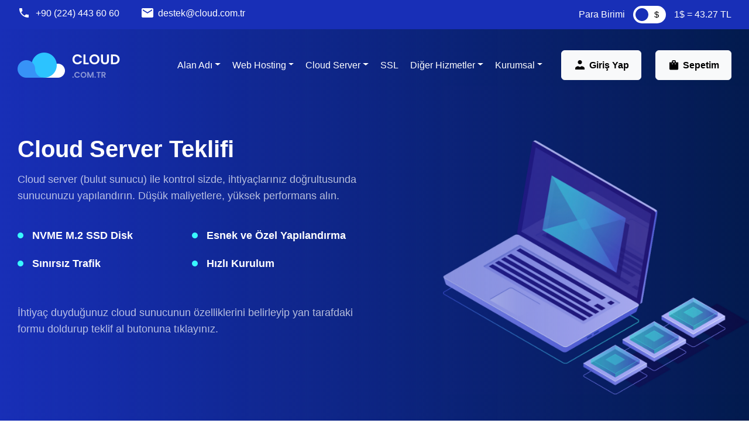

--- FILE ---
content_type: text/html; charset=utf-8
request_url: https://vitdns.com/cloud-server-teklifi.html
body_size: 3944
content:
<!DOCTYPE html>
<html lang="tr">
<head>
        <meta charset="utf-8">
        <title>Cloud Server Teklifi - Cloud, cloud hosting, cloud server, Alan Adı Sorgu, Domain  Kayıt, Cloud Sunucu, Bulut Hosting, SSL, AntiSpam, CDN, Toplu Mail, Web  Tasarım  Ana Sayfa Vital Teknoloji</title>
        <meta name="viewport" content="width=device-width, initial-scale=1">
        <meta itemprop="description" content="Cloud server (bulut sunucu) ile kontrol sizde, ihtiyaçlarınız doğrultusunda sunucunuzu yapılandırın. Düşük maliyetlere, yüksek performans alın.

	NVME M.2 SSD Disk
	Esnek ve Özel Yapılandırma
	Sınırsız Trafik
	Hızlı Kurulum

İhtiyaç duyduğunuz cloud sunucunun özelliklerini belirleyip yan tarafdaki formu doldurup teklif al butonuna tıklayınız.   Cloud Server Teklifi Cloud, cloud hosting, cloud server, Alan Adı Sorgu, Domain  Kayıt, Cloud Sunucu, Bulut Hosting, SSL, AntiSpam, CDN, Toplu Mail, Web  Tasarım  Ana Sayfa Vital Teknoloji" />
        <meta itemprop="name" content="Cloud Server Teklifi - Cloud, cloud hosting, cloud server, Alan Adı Sorgu, Domain  Kayıt, Cloud Sunucu, Bulut Hosting, SSL, AntiSpam, CDN, Toplu Mail, Web  Tasarım  Ana Sayfa Vital Teknoloji" />
        <meta itemprop="description" content="Cloud server (bulut sunucu) ile kontrol sizde, ihtiyaçlarınız doğrultusunda sunucunuzu yapılandırın. Düşük maliyetlere, yüksek performans alın.

	NVME M.2 SSD Disk
	Esnek ve Özel Yapılandırma
	Sınırsız Trafik
	Hızlı Kurulum

İhtiyaç duyduğunuz cloud sunucunun özelliklerini belirleyip yan tarafdaki formu doldurup teklif al butonuna tıklayınız.   Cloud Server Teklifi Cloud, cloud hosting, cloud server, Alan Adı Sorgu, Domain  Kayıt, Cloud Sunucu, Bulut Hosting, SSL, AntiSpam, CDN, Toplu Mail, Web  Tasarım  Ana Sayfa Vital Teknoloji" />
        <meta itemprop="image" content="https://www.cloud.com.tr/images/sayfalar/51-628df44176984.jpg" />        <meta property="og:title" content="Cloud Server Teklifi - Cloud, cloud hosting, cloud server, Alan Adı Sorgu, Domain  Kayıt, Cloud Sunucu, Bulut Hosting, SSL, AntiSpam, CDN, Toplu Mail, Web  Tasarım  Ana Sayfa Vital Teknoloji" />
        <meta property="og:description" content="Cloud server (bulut sunucu) ile kontrol sizde, ihtiyaçlarınız doğrultusunda sunucunuzu yapılandırın. Düşük maliyetlere, yüksek performans alın.

	NVME M.2 SSD Disk
	Esnek ve Özel Yapılandırma
	Sınırsız Trafik
	Hızlı Kurulum

İhtiyaç duyduğunuz cloud sunucunun özelliklerini belirleyip yan tarafdaki formu doldurup teklif al butonuna tıklayınız.   Cloud Server Teklifi Cloud, cloud hosting, cloud server, Alan Adı Sorgu, Domain  Kayıt, Cloud Sunucu, Bulut Hosting, SSL, AntiSpam, CDN, Toplu Mail, Web  Tasarım  Ana Sayfa Vital Teknoloji" />
        <meta property="og:url" content="https://www.cloud.com.tr/cloud-server-teklifi.html" />
        <meta property="og:image" content="https://www.cloud.com.tr/images/sayfalar/51-628df44176984.jpg" />        <meta property="og:site_name" content="Cloud, cloud hosting, cloud server, Alan Adı Sorgu, Domain  Kayıt, Cloud Sunucu, Bulut Hosting, SSL, AntiSpam, CDN, Toplu Mail, Web  Tasarım  Ana Sayfa Vital Teknoloji" />
        <link rel="canonical" href="https://www.cloud.com.tr/cloud-server-teklifi.html" />
        <link rel="image_src" href="https://www.cloud.com.tr/images/sayfalar/51-628df44176984.jpg" type="image/jpeg" />
        <link rel="shortcut icon" type="image/x-icon" href="/assets/images/favicon.png" />
        <link rel="stylesheet" href="/assets/css/bootstrap.min.css" type="text/css" media="screen" />
        <link rel="stylesheet" href="/assets/icons/css/fontello.css" type="text/css" media="screen" />
        <link rel="stylesheet" href="/assets/css/style.css" type="text/css" media="screen" />

        <script src="/assets/js/jquery.js"></script>
        <script src="/assets/js/bootstrap.min.js"></script>
        <script src="/assets/js/re.js"></script>
</head>
<body>
        
<header>
                <div class="topHeader">
                            <div class="container">
                                    <div class="row">
                                            <div class="col-xl-6 col-lg-6 col-md-6 ">
                                                    <a href="tel:+902244436060">
                                                            <i class="icon-telefon"></i>
                                                            <span>+90 (224) 443 60 60</span>
                                                    </a>
                                                    <a href="mailto:destek@cloud.com.tr">
                                                            <i class="icon-email"></i>
                                                            <span>destek@cloud.com.tr</span>
                                                    </a>
                                                    
                                                    
                                                    
                                            </div>
                                            <div class="col-xl-6 col-lg-6 col-md-12 col-sm-12 text-right">

                                                    
                                                    <span>Para Birimi </span>
                                                    <label class="switch"></label>
                                                    <span>1$ = 43.27 TL</span>

                                                    

                                            </div>
                                    </div>
                            </div>
                    </div>
                                        
                <nav id="navbar" class="navbar navbar-expand-lg">
                    
                        
                                                
                                                
                        <div class="container">
                                <a class="navbar-brand" href="/"><div></div></a>
                                <button class="navbar-toggler" type="button" data-toggle="collapse" data-target="#navbarSupportedContent" aria-controls="navbarSupportedContent" aria-expanded="false" aria-label="Toggle navigation">
                                        <i class="icon-menu"></i>
                                </button>

                                <div class="collapse navbar-collapse" id="navbarSupportedContent">
                                        <ul class="navbar-nav text-right">
                                            <li class="nav-item dropdown">
                                                    <a class="nav-link dropdown-toggle" href="#" id="navbarDropdown" role="button" data-toggle="dropdown" aria-haspopup="true" aria-expanded="false">Alan Adı</a>
                                                    <div class="dropdown-menu" aria-labelledby="navbarDropdown">
                                                            <a class="dropdown-item" href="/alan-adi-sorgula.html">Alan Adı Sorgula</a>
                                                            <a class="dropdown-item" href="/alan-adi-transfer.html">Alan Adı Transfer</a>
                                                            <a class="dropdown-item" href="/alan-adi-fiyatlari.html">Alanadı Fiyatları</a>
                                                            
                                                    </div>
                                            </li>
                                           
                                            <li class="nav-item dropdown">
                                                    <a class="nav-link dropdown-toggle" href="#" id="navbarDropdown" role="button" data-toggle="dropdown" aria-haspopup="true" aria-expanded="false">Web Hosting</a>
                                                    <div class="dropdown-menu" aria-labelledby="navbarDropdown">
                                                            <a class="dropdown-item" href="/kisisel-php-web-hosting.html">Kişisel Web Hosting</a>
                                                            <a class="dropdown-item" href="/kurumsal-php-web-hosting.html">Kurumsal Web Hosting</a>
                                                            <a class="dropdown-item" href="/bayi-php-web-hosting.html">Bayi Web Hosting</a>
                                                    </div>
                                            </li>
                                             <li class="nav-item dropdown">
                                                    <a class="nav-link dropdown-toggle" href="#" id="navbarDropdown" role="button" data-toggle="dropdown" aria-haspopup="true" aria-expanded="false">Cloud Server</a>
                                                    <div class="dropdown-menu" aria-labelledby="navbarDropdown">
                                                            <a class="dropdown-item" href="/cloud-server.html">Cloud Server Paketleri</a>
                                                            <a class="dropdown-item" href="/cloud-server-teklifi.html">Cloud Sunucu Teklifi</a>
                                                    </div>
                                            </li>
                                            
                                            
                                            <li class="nav-item "><a class="nav-link" href="/ssl-sertifikasi.html">SSL</a></li>
                                            <li class="nav-item dropdown">
                                                    <a class="nav-link dropdown-toggle" href="#" id="navbarDropdown" role="button" data-toggle="dropdown" aria-haspopup="true" aria-expanded="false">Diğer Hizmetler</a>
                                                    <div class="dropdown-menu" aria-labelledby="navbarDropdown">
                                                        <a class="dropdown-item" href="/antispam.html">AntiSpam & Anti-Virüs Filtreleme</a>
                                                                                                                <a class="dropdown-item" href="/teknik-destek.html">Teknik Destek Paketlerimiz</a>
                                                    </div>
                                            </li>
                                            <li class="nav-item dropdown">
                                                    <a class="nav-link dropdown-toggle" href="#" id="navbarDropdown" role="button" data-toggle="dropdown" aria-haspopup="true" aria-expanded="false">Kurumsal</a>
                                                    <div class="dropdown-menu" aria-labelledby="navbarDropdown">
                                                            <a class="dropdown-item" href="/hakkimizda.html">Hakkımızda</a>
                                                            <a class="dropdown-item" href="/referanslarimiz.html">Referanslarımız</a>
                                                            <a class="dropdown-item" href="/banka-hesaplari.html">Banka Hesapları</a>
                                                            <a class="dropdown-item" href="/firma-bilgileri.html">Firma Bilgileri</a>
                                                            <a class="dropdown-item" href="/iletisim-bilgileri.html">İletişim Bilgileri</a>
                                                    </div>
                                            </li>
                                            <li class="nav-item">
                                                    <a class="btn btn-light" href="https://my.cloud.com.tr/clientarea.php?currency=4">
                                                            <i class="icon-kullanici"></i>
                                                            <span> Giriş Yap</span>
                                                    </a>
                                                    <a class="btn btn-light" href="https://my.cloud.com.tr/cart.php?a=view&currency=4">
                                                           <i class="icon-sepet"></i>
                                                            <span> Sepetim</span>
                                                    </a>
                                            </li>
                                        </ul>
                                </div>
                        </div>
                </nav>
        </header>
                                                
<script>RE.header();</script>        <main>
                <div class="pageTitle wordpressHosting">
                        <div class="container">
                                <div class="row">
                                        <div class="col-xl-6 col-lg-8">

                                                <h1>Cloud Server Teklifi</h1>
                                                <span>Cloud server (bulut sunucu) ile kontrol sizde, ihtiyaçlarınız doğrultusunda sunucunuzu yapılandırın. Düşük maliyetlere, yüksek performans alın.</span>
<ul>
	<li>NVME M.2 SSD Disk</li>
	<li>Esnek ve Özel Yapılandırma</li>
	<li>Sınırsız Trafik</li>
	<li>Hızlı Kurulum</li>
</ul>
<span>İhtiyaç duyduğunuz cloud sunucunun özelliklerini belirleyip yan tarafdaki formu doldurup teklif al butonuna tıklayınız. </span>
                                        </div>
                                </div>
                        </div>
                                                    <img class="pTitleBg" src="/images/sayfalar/51-628df44176984.jpg" alt="Cloud Server Teklifi" />
                                        </div>

                                     <div style="margin-top: 70px; margin-bottom: 70px;">

     
     <iframe width="100%" height="950" src="/cloud-teklif/"  frameborder="0" allow="accelerometer; autoplay; clipboard-write; encrypted-media; gyroscope; picture-in-picture" allowfullscreen></iframe>

 </div>                
                                
                
                
            <div id="destek" class="destek">
        <div class="container">
                <div class="row">
                        <div class="col-xl-3 col-lg-3 col-md-6 col-sm-6 col-xs-12 text-center">
                                <img src="/assets/images/call-center.png">
                        </div>
                        <div class="col-xl-3 col-lg-3 col-md-4 col-sm-6 col-xs-12 ">
                                <a href="tel:+902244436060" class="destekItem">
                                        <img src="/assets/images/phone-call.png">
                                        <span>Müşteri Hizmetleri</span>
                                        <p>0224 443 60 60</p>
                                </a>
                        </div>
                        <div class="col-xl-3 col-lg-3 col-md-4 col-sm-6 col-xs-12 ">
                                <a href="mailto:destek@cloud.com.tr" class="destekItem">
                                        <img src="/assets/images/laptop.png">
                                        <span>Mail Adresi</span>
                                        <p>destek@cloud.com.tr</p>
                                </a>
                        </div>
                        <div class="col-xl-3 col-lg-3 col-md-4 col-sm-6 col-xs-12">
                                <a target="_blank" href="https://my.cloud.com.tr/submitticket.php" class="destekItem">
                                        <img src="/assets/images/lifesaver.png">
                                        <span>Destek Talebi</span>
                                        <p>Talep Oluştur</p>
                                </a>
                        </div>
                </div>
        </div>
</div>        </main>
        <footer>
			<div class="fTop">
				<div class="container">
					<div class="row">
						<div class="col-lg-3 col-md-12">
							<img src="/assets/images/logo-2.png" height="50">
						</div>
						<div class="col-lg-9 col-md-12 text-right">
							<ul class="fTopMenu">
								<li><a href="/">Anasayfa</a></li>
                                                                <li><a href="/cloud-server.html">Cloud Server</a></li>                                                                                                                                
                                                                <li><a href="/hakkimizda.html">Hakkımızda</a></li>
                                                                <li><a href="/referanslarimiz.html">Referanslarımız</a></li>
                                                                <li><a href="/banka-hesaplari.html">Banka Hesapları</a></li>
                                                                <li><a href="/firma-bilgileri.html">Firma Bilgileri</a></li>
                                                                <li><a href="/iletisim-bilgileri.html">İletişim Bilgileri</a></li>
							</ul>
						</div>
					</div>
				</div>
			</div>
			<div class="fMenus">
				<div class="container">
					<div class="row">
						<div class="col-lg-2">
							
							<ul class="fMenu">
								<li><a href="https://my.cloud.com.tr/clientarea.php">Kullanıcı Girişi</a></li>
								<li><a href="https://my.cloud.com.tr/register.php">Yeni Kullanıcı</a></li>
								<li><a href="https://my.cloud.com.tr/pwreset.php">Şifremi Unuttum</a></li>
								<li><img src="/assets/images/visa-master.png" /></li>
							</ul>
						</div>
						<div class="col-lg-2">
							
							<ul class="fMenu">
                                                                <li><a href="/alan-adi-sorgula.html">Alan Adı Sorgula</a></li>
								<li><a href="/alan-adi-transfer.html">Alan Adı Transfer</a></li>
								<li><a href="/alan-adi-fiyatlari.html">Alan Adı Fiyatları</a></li>
								<li><a href="/whois-sorgulama.html">Whois Sorgulama</a></li>

								<li><a href="/kisisel-php-web-hosting.html">Kişisel Web Hosting</a></li>
								<li><a href="/kurumsal-php-web-hosting.html">Kurumsal Web Hosting</a></li>
								<li><a href="/bayi-php-web-hosting.html">Bayi Web Hosting</a></li>
							</ul>
						</div>
						<div class="col-lg-2">
							<ul class="fMenu">
								<li><a href="/cloud-server.html">Cloud Server Paketleri</a></li>
								<li><a href="/cloud-server-teklifi.html">Cloud Sunucu Teklifi</a></li>
                                                                <li><a href="/cdn.html">CDN Hizmeti</a></li>
								<li><a href="/ssl-sertifikasi.html">SSL Sertifikası</a></li>
                                                                <li><a href="/antispam.html">AntiSpam Filtreleme</a></li>
								<li><a href="/smarthost-mail-gateway.html">Smarthost Mail Gateway</a></li>
								<li><a href="/teknik-destek.html">Teknik Destek Paketlerimiz</a></li>
							</ul>
							
						</div>
						<div class="col-lg-3">
							<ul class="fMenu">
                                                                
                                                                <li><a href="/hizmet-sozlesmesi.html">Hizmet Sözleşmesi</a></li>
                                                                <li><a href="/alan-adi-kayit-sozlesmesi.html">Alan Adı Kayıt Sözleşmesi</a></li>
                                                                
                                                                <li><a href="https://www.icann.org/resources/pages/benefits-2013-09-16-en" target="_blank">Domain Sahiplerinin Hakları</a></li>
                                                                <li><a href="https://www.icann.org/resources/pages/registrars/consensus-policies/wdrp-en" target="_blank">Whois Verileri Hatırlatma Politikası</a></li>
                                                                

                                                                
                                                                <li><a href="/iade-kosullari.html">İade Koşulları</a></li>
								<li><a href="/gizlilik-politikamiz.html">Gizlilik Politikamız</a></li>
                                                                <li><a href="/cerez-aydinlatma-metni.html">Çerez Aydınlatma Metni</a></li>
								<li><a href="/kisisel-verilerin-korunmasi-politikamiz.html">Kişisel Verilerin Korunması Politikamız</a></li>
							</ul>
						</div>
						<div class="col-lg-3">
							<div class="fsocials">
								<a target="_blank" href="https://www.facebook.com/vit.com.tr/"><i class="icon-facebook-24px"></i></a>
								<a target="_blank" href="https://twitter.com/VitalTeknoloji"><i class="icon-icons8-twitter_filled"></i></a>
								<a target="_blank" href="https://www.youtube.com/channel/UCvyOr80hJ23mxnfymWhj6-A/videos"><i class="icon-icons8-youtube"></i></a>
								<a target="_blank" href="https://www.linkedin.com/company/vital-teknoloji/"><i class="icon-icons8-linkedin"></i></a>
                                                                <a target="_blank" href="https://www.instagram.com/vitalteknoloji/"><i class="icon-instagram"></i></a>
							</div>
							<img src="/assets/images/isolar.png" width="190">
						</div>
					</div>
				</div>
			</div>
			<div class="fDown">
				<div class="container">
					<div class="row">
						<div class="col-lg-6 col-md-12">Copyright ©  2026 Vital Teknoloji. Tüm Hakları Saklıdır</div>
						<div class="col-lg-6 col-md-12 text-right">
                                                    <a href="https://www.vit.com.tr/" target="_blank" alt="Vital Teknoloji">
                                                        <img src="/assets/images/vital-logo.png" height="36" />
                                                    </a>
                                                </div>
					</div>
				</div>
			</div>
		</footer>
<script>RE.footer();</script></body>
</html>

--- FILE ---
content_type: text/html; charset=UTF-8
request_url: https://vitdns.com/cloud-teklif/
body_size: 5774
content:

<script src='https://www.google.com/recaptcha/api.js'></script>
 

<link rel="stylesheet" href="css/bootstrap.min.css" type="text/css" media="screen" />
<script src="js/jquery.js"></script>
<script src="js/bootstrap.min.js"></script>


<link href="css/css.css" type="text/css"  rel="stylesheet"/>

<link href="css/font-awesome.min.css" type="text/css"  rel="stylesheet"/>
 <script src="js/jquery-1.8.3.min.js" type="text/javascript"></script> 
<script src="js/jquery.maskedinput.js" type="text/javascript"></script>
<script src = "js/jquery.touchslider.js" type="text/javascript"></script>  
<script src = "js/jquery.BlackAndWhite.min.js" type="text/javascript"></script> 
<!-- slider bar-->
<link rel="stylesheet" href="css/jquery-ui.css" />
<script src="js/jquery.ui.js" type="text/javascript"></script>
<script src="js/jquery.ui.touch-punch.min.js"></script>



<div class="container">
<div class="row">
<div class="col-md-6">
 <div style="border-radius:6px; padding-bottom:5px; border: 1px #0 solid; padding-left:10px;">
      <b class="baslik4 text-center" style="padding:15px;">Kendi Cloud Sunucunuzu Oluşturunuz</b>
   <table width="100%" border="0" cellspacing="0" cellpadding="0" class="tablo1">
               <tr>
                 <td style="padding:5px;">
                  <div class="row">
                      <div class="col-md-6 col-xs-6">  <label style="background:#f98e1b; width:100%; padding:10px; border-radius:10px; text-align:center; color:#FFF; font-weight:100; height:80px; line-height:23px;" class="radiobox isletim_linux"> <i class="fa fa-linux" aria-hidden="true" style="font-size:26px; color:#FFF"></i>  <br />  <input type="radio" checked="checked" name="isletim" value="Linux"  >  Linux   </label></div> 
                      <div class="col-md-6 col-xs-6">  <label style="background:#4b9df9; width:100%; padding:10px; border-radius:10px; text-align:center; color:#FFF; font-weight:100; height:80px; line-height:23px;" class="radiobox isletim_windows"> <i class="fa fa-windows" aria-hidden="true" style="font-size:26px; color:#FFF"></i>   <br />  <input type="radio" name="isletim" value="Windows"  >  Windows    </label></div> 
                  </div>
                 </td>
               </tr>
              </table>
           <table width="100%" border="0" cellspacing="0" cellpadding="0" class="tablo1">
               <tr>
                <td width="100%"><i class="fa fa-certificate" aria-hidden="true"></i> <span class="a_baslik">İşletim Sistemi:</span></td>
                </tr>
                <tr>
                <td>
                     <table width="100%" border="0" cellspacing="0" cellpadding="0">
                       <tr>
                        <td style="padding-top:10px;"> 
                           <div class="temzile"></div>
                           
                            <div class="checkbox sistem_but_L" > <label><input type="radio"  name="sistem"  checked value="Ubuntu " class="sistem_but sistem_L"> <strong>Ubuntu</strong> </label> </div>
                             <div class="checkbox sistem_but_L" > <label><input type="radio"  name="sistem"  value="Centos 7.x " class="sistem_but sistem_L"> <strong>Centos 7.x</strong> </label> </div>
                             
                             
                             <div class="checkbox sistem_but_w" > <label><input type="radio"  name="sistem" value="Windows Server 2012 R2" class="sistem_but sistem_w"> <strong>Windows Server 2012 R2</strong></label> </div>
                             <div class="checkbox sistem_but_w" > <label><input type="radio"  name="sistem" value="Windows Server 2019" class="sistem_but sistem_w"> <strong>Windows Server 2019</strong></label> </div>
                    </td>
                    </table>
                    </td>
               </tr>
              </table>
               
              <table width="100%" border="0" cellspacing="0" cellpadding="0" class="tablo1">
               <tr>
                <td width="100%"><i class="fa fa-globe" aria-hidden="true"></i> <span class="a_baslik">Web Panel:</span></td>
                </tr>
                <tr>
                <td>
                     <table width="100%" border="0" cellspacing="0" cellpadding="0">
                       <tr>
                        <td style="padding-top:10px;"> 
                        <div class="temzile"></div>
                             <div class="checkbox panel_direct" > <label><input type="radio"  name="panel"   checked  value="Direct Admin" class="panel_but_d"> <strong>Direct Admin</strong> </label> </div>
                             <div class="checkbox " > <label><input type="radio"  name="panel"     value="Diğer" class="panel_but_d"> <strong>Diğer</strong> </label> </div>
                            
                             <div class="checkbox panel_plesk" > <label><input type="radio"  name="panel"  value="Plesk (10 domain lisansı)" class="panel_but_p plesk_p"> <strong>Plesk (10 domain lisansı)</strong></label> </div>
                             <div class="checkbox panel_plesk" > <label><input type="radio"  name="panel"  value="Plesk (30 domain lisansı)" class="panel_but_p plesk_p"> <strong>Plesk (30 domain lisansı)</strong></label> </div>
                             <div class="checkbox panel_plesk" style=" margin-top: 10px;" > <label><input type="radio"  name="panel" value="Plesk (Sınırsız lisans)" class="panel_but_p"> <strong>Plesk (Sınırsız  lisans)</strong></label> </div>
                             <div class="checkbox" > <label><input type="radio"  name="panel" value="Panelsiz" class="panel_but_p panel-siz"> <strong>Panelsiz</strong></label> </div>
                    </td>
                    </table>
                 </td>
               </tr>
              </table>
                 <script>
					  $(function() { 
					     $(".panel_plesk, .sistem_but_w").hide();
						 var sistem = $(".sistem_but").val();
					     $("#2amount7").val("Linux / "+sistem);
					     $("#2amount8").val("Direct Admin");
						 
						 $(".isletim_linux").on("click",function(){
							     var sistem = $(".sistem_L").val();
								 $(".sistem_L:first").prop( "checked", true );
					             $("#2amount7").val("Linux / "+sistem);
 								 $(".panel_plesk, .sistem_but_w").hide();
								 $(".panel_direct, .sistem_but_L").show();
								 
								  if($("#2amount8").val()=="Panelsiz"){
									} 
								      if($("#2amount8").val()=="Plesk"){ 
 									    $("#2amount8").val("Direct Admin");
										 $(".panel_but_d:first").prop( "checked", true );
									}
									  if($("#2amount8").val()=="Plesk (Sınırsız domain lisansı)"){ 
 									    $("#2amount8").val("Direct Admin");
										$(".panel_but_d:first").prop( "checked", true );
									}
 						 })
 						 $(".isletim_windows").on("click",function(){
							    $(".plesk_p").checked;
   								  if(this.checked){
									  $(".plesk_p").prop( "checked", true );
								  }
 								$(".sistem_w:first").prop( "checked", true );
							    $(".panel_plesk, .sistem_but_w").show();
								$(".panel_direct, .sistem_but_L").hide();
							     var sistem = $(".sistem_w").val();
					             $("#2amount7").val("Windows / "+sistem);
								 
								    if($("#2amount8").val()=="Panelsiz"){
									} 
								      if($("#2amount8").val()=="Direct Admin"){ 
									    $(".plesk_p:first").prop( "checked", true );
 									    $("#2amount8").val("Plesk (30 domain lisansı)");
									}
						 })
 						 $(".sistem_but").on("click",function(){
							  var panel = $(this).val();
 							  if(this.checked){
 					    		 $("#2amount7").val(panel); 
							  }else{
								  $("#2amount7").val(panel); 
							  }
						 })
 						  $(".panel_but_d").on("click",function(){
							  var panel = $(this).val();
 							  if(this.checked){
 					    		 $("#2amount8").val(panel); 
							  }else{
								  $("#2amount8").val(panel); 
							  }
						 })
						 $(".panel_but_p").on("click",function(){ 
						          var panel = $(this).val();
					    		  if(this.checked){
 					    		 $("#2amount8").val(panel); 
							  }else{
								  $("#2amount8").val(panel); 
							  }
						 })
						 
					  });
					</script>
 <table width="100%" border="0" cellspacing="0" cellpadding="0" class="tablo1">
              <tr>
                <td width="160"><i class="fa fa-server" aria-hidden="true"></i> <span class="a_baslik"> Sunucu  Adet: </span></td>
                <td>
                   <script>
					  $(function() {
						  $(".sunucu_adet_kutu0").keyup(function () {
  							  if (this.value.match(/[^0-9]/g)){
 								this.value = this.value.replace(/[^0-9]/g,'');
 							  }
 						  });

						$( ".slider" ).slider({
						  range: "min",
						  value: 1,
						  min: 1,
						  max: 30,
						  slide: function( event, ui ) {
							$( "#amount" ).val(  ui.value + " Adet");
							$( "#2amount" ).val(  ui.value + " Adet");
							$( ".sunucu_adet_kutu0").val( ui.value);
   							$(".ust_surgu0").css("left",(ui.value)*3.3-11+"%");
   						  }
						});
						$( "#amount" ).val( $( ".slider" ).slider( "value" ) + " Adet" );
						$( "#2amount" ).val( $( ".slider" ).slider( "value" ) + " Adet" );
						
						$( ".sunucu_adet_kutu0" ).val( $( ".slider" ).slider( "value" ));
						$( ".sunucu_adet_kutu0").blur(function() {
									if($(this).val()>=30){
										$(this).val(30);
									}  
									    $( "#amount" ).val(  $(this).val() + " Adet");
										$( "#2amount" ).val(  $(this).val() + " Adet");
										$(".ust_surgu0").css("left",($(this).val())*3.3-8+"%");
										
    								$( ".slider" ).slider({
									  range: "min",
									  value: $(this).val(),
									  min: 1,
									  max: 30,
									  slide: function( event, ui ) {
										$( "#amount" ).val(  ui.value + " Adet");
										$( "#2amount" ).val(  ui.value + " Adet");
										$( ".sunucu_adet_kutu0").val( ui.value);
										$(".ust_surgu0").css("left",(ui.value)*3.3-8+"%");
  									  }
									});
	                        });
					  });
 </script>
                 <div class="surgu_govde"><div class="slider"></div><span  class="ust_surgu ust_surgu0" ><input type="text"  class="sunucu_adet_kutu sa_kutu sunucu_adet_kutu0"  value="1"    /> AD</span> </div>
                 </td>
                <td width="80" align="left">&nbsp;<div class="degerleri"></div> </td>
              </tr>
              </table>
              
              <table width="100%" border="0" cellspacing="0" cellpadding="0" class="tablo1">
               <tr>
                <td width="160"> <i class="fa fa-microchip" aria-hidden="true"></i> <span class="a_baslik"> İşlemci:</span></td>
                <td>
                   <script>
					  $(function() {
						  $(".sunucu_adet_kutu1").keyup(function () {
  							  if (this.value.match(/[^0-9]/g)){
 								this.value = this.value.replace(/[^0-9]/g,'');
 							  }
 						  });

						$( ".slider1" ).slider({
						  range: "min",
						  value: 1,
						  min: 1,
						  max: 80,
						  slide: function( event, ui ) {
							$( "#amount1" ).val(  ui.value + " Core");
							$( "#2amount1" ).val(  ui.value + " Core");
							$( ".sunucu_adet_kutu1").val( ui.value);
   							$(".ust_surgu1").css("left",(ui.value)*1-10+"%");
   						  }
						});
						$( "#amount1" ).val( $( ".slider1" ).slider( "value" ) + " Core" );
						$( "#2amount1" ).val( $( ".slider1" ).slider( "value" ) + " Core" );
						
						$( ".sunucu_adet_kutu1" ).val( $( ".slider1" ).slider( "value" ));
						
						$( ".sunucu_adet_kutu1").blur(function() {
									if($(this).val()>=100){
										$(this).val(100);
									}  
									    $( "#amount1" ).val(  $(this).val() + " Core");
										$( "#2amount1" ).val(  $(this).val() + " Core");
									    $(".ust_surgu1").css("left",($(this).val())*1-10+"%");
										
      								$( ".slider1" ).slider({
									  range: "min",
									  value: $(this).val(),
									  min: 1,
									  max: 80,
									  slide: function( event, ui ) {
										$( "#amount1" ).val(  ui.value + " Core");
										$( "#2amount1" ).val(  ui.value + " Core");
										$( ".sunucu_adet_kutu1").val( ui.value);
										$(".ust_surgu1").css("left",(ui.value)*1-10+"%");
  									  }
									});
 						});
					  });
					</script>
                      
                  <div class="surgu_govde"><div class="slider1"></div><span  class="ust_surgu ust_surgu1" ><input type="text"  class="sunucu_adet_kutu sa_kutu sunucu_adet_kutu1"  value="1"    /> CR</span> </div>
         </td>
                <td width="80" align="left">&nbsp;</td>
              </tr>
  </table>
               <table width="100%" border="0" cellspacing="0" cellpadding="0" class="tablo1">
               <tr>
                <td width="160"><i class="fa fa-clone" aria-hidden="true"></i> <span class="a_baslik">Ram:</span></td>
                <td>
                   <script>
					  $(function() {
						  $(".sunucu_adet_kutu2").keyup(function () {
  							  if (this.value.match(/[^0-9]/g)){
 								this.value = this.value.replace(/[^0-9]/g,'');
 							  }
 						  });
 						$( ".slider2" ).slider({
						  range: "min",
						  value: 1,
						  min: 1,
						  max: 256,
						  slide: function( event, ui ) {
							$( "#amount2" ).val(  ui.value + " GB");
							$( "#2amount2" ).val(  ui.value + " GB");
							$( ".sunucu_adet_kutu2").val( ui.value);
   							$(".ust_surgu2").css("left",(ui.value)/40-10+"%");
   						  }
						});
						$( "#amount2" ).val( $( ".slider2" ).slider( "value" ) + " GB" );
						$( "#2amount2" ).val( $( ".slider2" ).slider( "value" ) + " GB" );
 						$( ".sunucu_adet_kutu2" ).val( $( ".slider2" ).slider( "value" ));
 						$( ".sunucu_adet_kutu2").blur(function() {
									if($(this).val()>=4000){
										$(this).val(4000);
									}  
									    $( "#amount2" ).val(  $(this).val() + " GB");
										$( "#2amount2" ).val(  $(this).val() + " GB");
									    $(".ust_surgu2").css("left",($(this).val())/40-10+"%");
										
      								$( ".slider2" ).slider({
									  range: "min",
									  value: $(this).val(),
									  min: 1,
									  max: 256,
									  slide: function( event, ui ) {
										$( "#amount2" ).val(  ui.value + " GB");
										$( "#2amount2" ).val(  ui.value + " GB");
										$( ".sunucu_adet_kutu2").val( ui.value);
										$(".ust_surgu2").css("left",(ui.value)/40-10+"%");
  									  }
									});
   						});
					  });
					</script>
                      
             <div class="surgu_govde"><div class="slider2"></div><span  class="ust_surgu ust_surgu2" ><input type="text"  class="sunucu_adet_kutu sa_kutu sunucu_adet_kutu2"  value="1"    /> GB</span> </div>

                </td>
                <td width="80" align="left">&nbsp;</td>
              </tr>
              </table>
              
              <table width="100%" border="0" cellspacing="0" cellpadding="0" class="tablo1">
               <tr>
                <td width="160"><i class="fa fa-hdd-o" aria-hidden="true"></i><span class="a_baslik">Ana Disk:</span></td>
                <td>
                   <script>
					  $(function() {
						  $(".sunucu_adet_kutu3").keyup(function () {
  							  if (this.value.match(/[^0-9]/g)){
 								this.value = this.value.replace(/[^0-9]/g,'');
 							  }
 						  });
 						$( ".slider3" ).slider({
						  range: "min",
						  value: 20,
						  min: 20,
						  max: 4000,
						  slide: function( event, ui ) {
							$( "#amount3" ).val(  ui.value + " GB");
							$( "#2amount3" ).val(  ui.value + " GB");
							$( ".sunucu_adet_kutu3").val( ui.value);
   							$(".ust_surgu3").css("left",(ui.value)/40-10+"%");
   						  }
						});
						$( "#amount3" ).val( $( ".slider3" ).slider( "value" ) + " GB" );
						$( "#2amount3" ).val( $( ".slider3" ).slider( "value" ) + " GB" );
 						$( ".sunucu_adet_kutu3" ).val( $( ".slider3" ).slider( "value" ));
 						$( ".sunucu_adet_kutu3").blur(function() {
									if($(this).val()>=4000){
										$(this).val(4000);
									} 
									
									if($(this).val()<=20){
										$(this).val(20);
									} 
									
									    $( "#amount3" ).val(  $(this).val() + " GB");
										$( "#2amount3" ).val(  $(this).val() + " GB");
									    $(".ust_surgu3").css("left",($(this).val())/40-10+"%");
										
      								$( ".slider3" ).slider({
									  range: "min",
									  value: $(this).val(),
									  min: 20,
									  max: 4000,
									  slide: function( event, ui ) {
										$( "#amount3" ).val(  ui.value + " GB");
										$( "#2amount3" ).val(  ui.value + " GB");
										$( ".sunucu_adet_kutu3").val( ui.value);
										$(".ust_surgu3").css("left",(ui.value)/40-10+"%");
  									  }
									});
   						});
					  });
					</script>
                      
             <div class="surgu_govde"><div class="slider3"></div><span  class="ust_surgu ust_surgu3" ><input type="text"  class="sunucu_adet_kutu sa_kutu sunucu_adet_kutu3"  value="20"    /> GB</span> </div>
 </td>
                <td width="80" align="left">&nbsp;</td>
              </tr>
              </table>
               <table width="100%" border="0" cellspacing="0" cellpadding="0" class="tablo1">
               <tr>
                <td width="160"><i class="fa fa-tachometer" aria-hidden="true"></i> <span class="a_baslik"> Port Hızı:</span></td>
                <td>
     <script>
					  $(function() {
						  $(".sunucu_adet_kutu4").keyup(function () {
  							  if (this.value.match(/[^0-9]/g)){
 								this.value = this.value.replace(/[^0-9]/g,'');
 							  }
 						  });
 						$( ".slider4" ).slider({
						  range: "min",
						  value: 10,
						  min: 10,
						  max: 2000,
						  slide: function( event, ui ) {
							$( "#amount4" ).val(  ui.value + " Mbit");
							$( "#2amount4" ).val(  ui.value + " Mbit");
							$( ".sunucu_adet_kutu4").val( ui.value);
   							$(".ust_surgu4").css("left",(ui.value)/20-10+"%");
   						  }
						});
						$( "#amount4" ).val( $( ".slider4" ).slider( "value" ) + " Mbit" );
						$( "#2amount4" ).val( $( ".slider4" ).slider( "value" ) + " Mbit" );
 						$( ".sunucu_adet_kutu4" ).val( $( ".slider4" ).slider( "value" ));
 						$( ".sunucu_adet_kutu4").blur(function() {
									if($(this).val()>=2000){
										$(this).val(2000);
									} 
									
									if($(this).val()<=10){
										$(this).val(10);
									} 
									
									    $( "#amount4" ).val(  $(this).val() + " Mbit");
										$( "#2amount4" ).val(  $(this).val() + " Mbit");
									    $(".ust_surgu4").css("left",($(this).val())/20-10+"%");
										
      								$( ".slider4" ).slider({
									  range: "min",
									  value: $(this).val(),
									  min: 10,
									  max: 2000,
									  slide: function( event, ui ) {
										$( "#amount4" ).val(  ui.value + " Mbit");
										$( "#2amount4" ).val(  ui.value + " Mbit");
										$( ".sunucu_adet_kutu4").val( ui.value);
										$(".ust_surgu4").css("left",(ui.value)/20-10+"%");
  									  }
									});
						 });
					  });
					</script>
                   <div class="surgu_govde"><div class="slider4"></div><span  class="ust_surgu ust_surgu4" ><input type="text"  class="sunucu_adet_kutu sa_kutu sunucu_adet_kutu4"  value="10"    /> Mb</span> </div>
                 </td>
                <td width="80" align="left">&nbsp;</td>
              </tr>
              </table>
               <table width="100%" border="0" cellspacing="0" cellpadding="0" class="tablo1">
               <tr>
                <td width="160"><i class="fa fa-asterisk" aria-hidden="true"></i> <span class="a_baslik">Ip Adresi:</span></td>
                <td>
                   <script>
					  $(function() {
						  $(".sunucu_adet_kutu5").keyup(function () {
  							  if (this.value.match(/[^0-9]/g)){
 								this.value = this.value.replace(/[^0-9]/g,'');
 							  }
 						  });
 						$( ".slider5" ).slider({
						  range: "min",
						  value: 1,
						  min: 1,
						  max: 255,
						  slide: function( event, ui ) {
							$( "#amount5" ).val(  ui.value + " Adet");
							$( "#2amount5" ).val(  ui.value + " Adet");
							$( ".sunucu_adet_kutu5").val( ui.value);
   							$(".ust_surgu5").css("left",(ui.value)/2.6-8+"%");
   						  }
						});
						$( "#amount5" ).val( $( ".slider5" ).slider( "value" ) + " Adet" );
						$( "#2amount5" ).val( $( ".slider5" ).slider( "value" ) + " Adet" );
 						$( ".sunucu_adet_kutu5" ).val( $( ".slider5" ).slider( "value" ));
 						$( ".sunucu_adet_kutu5").blur(function() {
									if($(this).val()>=255){
										$(this).val(255);
									} 
									
 									    $( "#amount5" ).val(  $(this).val() + " Adet");
										$( "#2amount5" ).val(  $(this).val() + " Adet");
									    $(".ust_surgu5").css("left",($(this).val())/2.6-8+"%");
										
      								$( ".slider5" ).slider({
									  range: "min",
									  value: $(this).val(),
									  min: 1,
									  max: 255,
									  slide: function( event, ui ) {
										$( "#amount5" ).val(  ui.value + " Adet");
										$( "#2amount5" ).val(  ui.value + " Adet");
										$( ".sunucu_adet_kutu5").val( ui.value);
										$(".ust_surgu5").css("left",(ui.value)/2.6-8+"%");
  									  }
									});
						 });
					  });
					</script>
                   <div class="surgu_govde"><div class="slider5"></div><span  class="ust_surgu ust_surgu5" ><input type="text"  class="sunucu_adet_kutu sa_kutu sunucu_adet_kutu5"  value="1"    /> AD</span> </div>
                 </td>
                <td width="80" align="left">&nbsp;</td>
              </tr>
              </table>
               <table width="100%" border="0" cellspacing="0" cellpadding="0" class="tablo1">
               <tr>
                <td width="160"><i class="fa fa-files-o" aria-hidden="true"></i><span class="a_baslik">Image Yedek:</span></td>
                <td>
                   <script>
					  $(function() {
						  $(".sunucu_adet_kutu6").keyup(function () {
  							  if (this.value.match(/[^0-9]/g)){
 								this.value = this.value.replace(/[^0-9]/g,'');
 							  }
 						  });
 						$( ".slider6" ).slider({
						  range: "min",
						  value: 1,
						  min: 1,
						  max: 50,
						  slide: function( event, ui ) {
							$( "#amount6" ).val(  ui.value + " Adet");
							$( "#2amount6" ).val(  ui.value + " Adet");
							$( ".sunucu_adet_kutu6").val( ui.value);
   							$(".ust_surgu6").css("left",(ui.value)*2-10+"%");
   						  }
						});
						$( "#amount6" ).val( $( ".slider6" ).slider( "value" ) + " Adet" );
						$( "#2amount6" ).val( $( ".slider6" ).slider( "value" ) + " Adet" );
 						$( ".sunucu_adet_kutu6" ).val( $( ".slider5" ).slider( "value" ));
 						$( ".sunucu_adet_kutu6").blur(function() {
									if($(this).val()>=50){
										$(this).val(50);
									} 
									
 									    $( "#amount6" ).val(  $(this).val() + " Adet");
										$( "#2amount6" ).val(  $(this).val() + " Adet");
									    $(".ust_surgu6").css("left",($(this).val())*2-10+"%");
										
      								$( ".slider6" ).slider({
									  range: "min",
									  value: $(this).val(),
									  min: 1,
									  max: 50,
									  slide: function( event, ui ) {
										$( "#amount6" ).val(  ui.value + " Adet");
										$( "#2amount6" ).val(  ui.value + " Adet");
										$( ".sunucu_adet_kutu6").val( ui.value);
										$(".ust_surgu6").css("left",(ui.value)*2-10+"%");
  									  }
									});
   						});
					  });
					</script>
                      
          <div class="surgu_govde"><div class="slider6"></div><span  class="ust_surgu ust_surgu6" ><input type="text"  class="sunucu_adet_kutu sa_kutu sunucu_adet_kutu6"  value="1"    /> AD</span> </div>
                  </td>
                <td width="80" align="left">&nbsp;</td>
              </tr>
              </table>
         </div>
            <br />
            <div class="uyari" style="font-family:Arial, Helvetica, sans-serif; padding:20px 3px 20px 3px; line-height:20px; font-size:14px; color:#000;">
             <strong>Not:</strong> İhtiyaç duyduğunuz cloud sunucunun özelliklerini belirleyip yan tarafdaki formu doldurup teklif al butonuna tıklayınız. Teknik kadromuz size dönüş yapacaktır. <br />  
            </div>
 
</div>
<div class="col-md-6">  
 <script>
	 function isValid(frm)
		{
			var kadi = frm.adiniz.value;
			var telefon = frm.telefon.value;
 			var email = frm.email.value;
			var nasil = frm.nasil.value;
			var atpos=email.indexOf("@");
			var dotpos=email.lastIndexOf(".");
	 
			if ( kadi == null || kadi == "")
			{
				document.getElementsByName('adiniz')[0].focus()
				return false;
			} 
			if ( telefon == null || telefon == "")
			{
				document.getElementsByName('telefon')[0].focus()
				return false;
			} 
			if ( atpos<1 || dotpos<atpos+2 || dotpos+2>=email.length )
			{
				document.getElementsByName('email')[0].focus()
				return false;
			} 
			if ( nasil == null || nasil == "")
			{
				document.getElementsByName('nasil')[0].focus()
				return false;
			}     
			return true;
		}
</script>
 <form action="ilet_teklif.php#top" onsubmit="return isValid(this)"  method="post">
    
     <div style="border: 0px #182FB7 solid; border-radius:6px; padding-bottom:5px; min-height: 930px;">
     
     <b class="baslik4 text-center" style="padding:15px;">Seçmiş Olduğunuz Sunucu Bilgileriniz</b>
     
     <div class="kutu-ic"> 
     <table width="100%" border="0" cellspacing="0" cellpadding="0" class="tablo2">
              <tr>
                <td width="103"><strong><i class="fa fa-calendar" aria-hidden="true"></i> Ödeme Planı:</strong></td>
                <td  align="left" width="290">
                   <input type="radio" name="yil" checked value="Aylık" />  Aylık &nbsp;&nbsp;
               	   <input type="radio" name="yil" value="Yıllık" /> Yıllık 
                </td>
              </tr>
              <tr>
                <td width="103"><strong><i class="fa fa-fighter-jet" aria-hidden="true"></i> Sunucu Adet:</strong></td>
                <td  align="left">
               	  <input type="text" name="limit" id="2amount" readonly="" class="deger2" value="1 Adet" />
                </td>
              </tr>
               <tr>
                <td width="103"><strong><i class="fa fa-microchip" aria-hidden="true"></i> İşlemci:</strong></td>
                <td  align="left">
               	  <input type="text" name="islemci" id="2amount1" readonly="" class="deger2" value="1 Core" />
                </td>
              </tr>
               <tr>
                <td width="103"><strong><i class="fa fa-clone" aria-hidden="true"></i> Ram:</strong></td>
                <td  align="left">
               	  <input type="text" name="ram" id="2amount2" readonly="" class="deger2" value="1 GB" />
                </td>
              </tr>
               <tr>
                <td width="103"><strong><i class="fa fa-hdd-o" aria-hidden="true"></i> Ana Disk:</strong></td>
                <td  align="left">
               	  <input type="text" name="disk" id="2amount3" readonly="" class="deger2" value="20 GB" />
                </td>
              </tr>
               <tr>
                <td width="103"><strong><i class="fa fa-tachometer" aria-hidden="true"></i> Port Hızı:</strong></td>
                <td  align="left">
               	  <input type="text" name="port" id="2amount4" readonly="" class="deger2" value="10 Mbit" />
                </td>
              </tr>
               <tr>
                <td width="103"><strong><i class="fa fa-asterisk" aria-hidden="true"></i> Ip Adresi:</strong></td>
                <td  align="left">
               	  <input type="text" name="ip" id="2amount5" readonly="" class="deger2"  value="1 Adet"/>
                </td>
              </tr>
               <tr>
                <td width="103"><strong><i class="fa fa-files-o" aria-hidden="true"></i> Image Yedek:</strong></td>
                <td  align="left">
               	  <input type="text" name="yedek" id="2amount6" readonly=""  class="deger2" value="1 Adet" />
                </td>
              </tr>
               <tr>
                <td width="103"><strong><i class="fa fa-certificate" aria-hidden="true"></i> İşletim Sistemi:</strong></td>
                <td  align="left">
               	  <input type="text" name="isletim" id="2amount7" readonly="" class="deger2"  value="Linux"/>
                </td>
              </tr>
               <tr >
                <td width="103"><strong><i class="fa fa-globe" aria-hidden="true"></i> Web Panel:</strong></td>
                <td  align="left">
               	  <input type="text"  name="panel" id="2amount8" readonly="" class="deger2"  value="Direct Admin"/>
                </td>
              </tr>
            </table>
            
               <div style="padding:10px;">
               
               <b class="baslik4 text-center" >Kişisel Bilgileriniz</b>
               
                     <input type="text" value="" name="adiniz" class="fomr_2"  placeholder="Adınız ve Soyadınızı Yazınız" />
                     <input type="text" name="email"  value="" class="fomr_2"  placeholder="E-mail Adresinizi Yazınız" />
                     <input  type="text"  name="telefon" class="telefon fomr_2" tabindex="2"  placeholder="Telefon numaranız: (5xx) xxx xx xx" />
                                                        <script type="text/javascript">// <![CDATA[
                                                           jQuery(function($) {
                                                              $.mask.definitions['~']='[+-]';
                                                              $('.telefon').mask('(999) 999-99-99');
                                                           });
                                                        // ]]&gt;</script>
                                                        
                     <textarea type="text" name="mesajiniz"  value="" class="fomr_2"  placeholder="Mesajınız" /></textarea>
                     
                <b class="baslik4 text-center" >Bize nasıl ulaştınız? </b>    
                <select name="nasil" class="fomr_2" >
                       <option value=""> Lütfen seçiniz... </option>
                       <option value="İnternet arama sonuçlarından"> İnternet arama sonuçlarından </option>
                       <option value="Sosyal medya paylaşımlarından"> Sosyal medya paylaşımlarınızdan </option>
                       <option value="Kartvizitlerinizden"> Kartvizitlerinizden </option>
                       <option value="Tanıdık vasıtasıyla"> Tanıdık vasıtasıyla </option> 
                       <option value="Zaten müşterinizim"> Zaten müşterinizim </option>
                </select>                                    
                 
                                                        
              </div>
            </div>
          
             
              <center> <br>
              <div class="g-recaptcha" data-sitekey="6LeE0hkgAAAAADn3AbOqqGo3BgADfP5VgVy5IUd0" style="width:100%;"></div>  <br>
              

             <input type="submit" value="Teklif Almak İstiyorum" class="gonder">
               
     </center></div>
     </form>
     
 </div>
</div>
</div> 

--- FILE ---
content_type: text/css
request_url: https://vitdns.com/assets/icons/css/fontello.css
body_size: 1407
content:
@font-face {
  font-family: 'fontello';
  src: url('../font/fontello.eot?52911243');
  src: url('../font/fontello.eot?52911243#iefix') format('embedded-opentype'),
       url('../font/fontello.woff2?52911243') format('woff2'),
       url('../font/fontello.woff?52911243') format('woff'),
       url('../font/fontello.ttf?52911243') format('truetype'),
       url('../font/fontello.svg?52911243#fontello') format('svg');
  font-weight: normal;
  font-style: normal;
}
/* Chrome hack: SVG is rendered more smooth in Windozze. 100% magic, uncomment if you need it. */
/* Note, that will break hinting! In other OS-es font will be not as sharp as it could be */
/*
@media screen and (-webkit-min-device-pixel-ratio:0) {
  @font-face {
    font-family: 'fontello';
    src: url('../font/fontello.svg?52911243#fontello') format('svg');
  }
}
*/
[class^="icon-"]:before, [class*=" icon-"]:before {
  font-family: "fontello";
  font-style: normal;
  font-weight: normal;
  speak: never;

  display: inline-block;
  text-decoration: inherit;
  width: 1em;
  margin-right: .2em;
  text-align: center;
  /* opacity: .8; */

  /* For safety - reset parent styles, that can break glyph codes*/
  font-variant: normal;
  text-transform: none;

  /* fix buttons height, for twitter bootstrap */
  line-height: 1em;

  /* Animation center compensation - margins should be symmetric */
  /* remove if not needed */
  margin-left: .2em;

  /* you can be more comfortable with increased icons size */
  /* font-size: 120%; */

  /* Font smoothing. That was taken from TWBS */
  -webkit-font-smoothing: antialiased;
  -moz-osx-font-smoothing: grayscale;

  /* Uncomment for 3D effect */
  /* text-shadow: 1px 1px 1px rgba(127, 127, 127, 0.3); */
}

.icon-basket:before { content: '\e800'; } /* '' */
.icon-16yil-tecrube:before { content: '\e801'; } /* '' */
.icon-724-izleme:before { content: '\e802'; } /* '' */
.icon-adres:before { content: '\e803'; } /* '' */
.icon-ozel-altyapi:before { content: '\e804'; } /* '' */
.icon-icons8-youtube:before { content: '\e805'; } /* '' */
.icon-facebook-24px:before { content: '\e806'; } /* '' */
.icon-star:before { content: '\e807'; } /* '' */
.icon-icons8-linkedin:before { content: '\e808'; } /* '' */
.icon-cctv:before { content: '\e80e'; } /* '' */
.icon-close:before { content: '\e80f'; } /* '' */
.icon-destek:before { content: '\e811'; } /* '' */
.icon-donanim:before { content: '\e812'; } /* '' */
.icon-earthquake-and-home:before { content: '\e814'; } /* '' */
.icon-earthquake-machine:before { content: '\e815'; } /* '' */
.icon-email:before { content: '\e817'; } /* '' */
.icon-fax:before { content: '\e818'; } /* '' */
.icon-firma:before { content: '\e819'; } /* '' */
.icon-flame-on-bricks:before { content: '\e81a'; } /* '' */
.icon-gercek-bulut:before { content: '\e81b'; } /* '' */
.icon-guvenilir:before { content: '\e81c'; } /* '' */
.icon-genel-bulut:before { content: '\e81d'; } /* '' */
.icon-bulut-kaynaklari:before { content: '\e81e'; } /* '' */
.icon-hibrit:before { content: '\e81f'; } /* '' */
.icon-sirket-ici:before { content: '\e820'; } /* '' */
.icon-cozum-1:before { content: '\e821'; } /* '' */
.icon-kullanici:before { content: '\e822'; } /* '' */
.icon-layout-dashboard:before { content: '\e823'; } /* '' */
.icon-icons8-twitter_filled:before { content: '\e824'; } /* '' */
.icon-policeman:before { content: '\e825'; } /* '' */
.icon-school-bell:before { content: '\e826'; } /* '' */
.icon-sepet:before { content: '\e828'; } /* '' */
.icon-sprinkler:before { content: '\e829'; } /* '' */
.icon-telefon:before { content: '\e82a'; } /* '' */
.icon-toll-road:before { content: '\e82b'; } /* '' */
.icon-var:before { content: '\e82c'; } /* '' */
.icon-x-ray:before { content: '\e82d'; } /* '' */
.icon-yok:before { content: '\e82f'; } /* '' */
.icon-menu:before { content: '\e831'; } /* '' */
.icon-angle-left:before { content: '\f104'; } /* '' */
.icon-angle-right:before { content: '\f105'; } /* '' */
.icon-angle-up:before { content: '\f106'; } /* '' */
.icon-angle-down:before { content: '\f107'; } /* '' */
.icon-instagram:before { content: '\f16d'; } /* '' */
.icon-windows:before { content: '\f17a'; } /* '' */
.icon-linux:before { content: '\f17c'; } /* '' */


--- FILE ---
content_type: text/css
request_url: https://vitdns.com/assets/css/style.css
body_size: 8641
content:
*{margin:0;padding:0;border:0;font-size:100%;font-weight:400;vertical-align:middle;-webkit-box-sizing:border-box;-moz-box-sizing:border-box;box-sizing:border-box}:after,:before{-webkit-box-sizing:border-box;-moz-box-sizing:border-box;box-sizing:border-box}body,html{height:100%;display:block}head,link,meta,script,style,title{display:none}article,aside,details,figcaption,figure,footer,header,hgroup,menu,nav,section{display:block}blockquote,q{quotes:none}div,map,p{display:block}address{display:block;font-style:italic}center{display:block;text-align:center}hr{height:1px;display:block;margin:1.5em 0;overflow:hidden;text-align:center;border-top:1px solid #eaeaea}bdo,bdo[dir]{direction:ltr;unicode-bidi:bidi-override}[dir=rtl]{direction:rtl;unicode-bidi:embed}[dir=ltr]{direction:ltr;unicode-bidi:embed}[align=left]{text-align:left}[align=center]{text-align:center}[align=right]{text-align:right}[valign=top]{vertical-align:top}[valign=middle]{vertical-align:middle}[valign=bottom]{vertical-align:bottom}h1,h2,h3,h4,h5,h6{font-weight:700;display:block}h1{font-size:2.3em}h2{font-size:2em}h3{font-size:1.7em}h4{font-size:1.4em}h5{font-size:1.2em}h6{font-size:1em}small{font-size:65%;display:inline-block;vertical-align:middle}del{text-decoration:line-through}ins{text-decoration:underline}b,strong{font-weight:500}table{width:100%;display:table;text-indent:0;border-spacing:0;border-collapse:separate}thead{display:table-header-group}tbody{display:table-row-group}tfoot{display:table-footer-group}tbody,tfoot,thead,tr{vertical-align:middle;border-color:inherit}tr{display:table-row}td,th{font-weight:300;display:table-cell;vertical-align:inherit}ol,ul{list-style-type:none}form{display:block}label{cursor:default}legend{display:block}fieldset{display:block}button textarea,input{outline:0;display:inline-block;vertical-align:middle;background-color:transparent}button,input[type=submit]{cursor:pointer}button{text-align:center}button:focus{outline:0}textarea{resize:none;min-height:120px;outline:0}button.disabled,input.disabled{cursor:not-allowed;opacity:.5}a{color:#2e393f;cursor:pointer;text-decoration:none;display:inline-block;vertical-align:middle}pre{color:#bbb;padding:20px;margin:10px 0;font-size:.85em;display:block;background-color:#2b303b;border-radius:5px;-moz-border-radius:5px;-webkit-border-radius:5px}mark{color:#fff;padding:2px 5px;border-radius:5px;-moz-border-radius:5px;-webkit-border-radius:5px;display:inline-block;vertical-align:middle;background-color:#a9d86e}.p0{padding:0!important}.p5{padding:5px}.p10{padding:10px}.p15{padding:15px}.p20{padding:20px}.p25{padding:25px}.p30{padding:30px}.p40{padding-top:40px}.p50{padding-top:50px}.pt5{padding-top:5px}.pt10{padding-top:10px}.pt15{padding-top:15px}.pt20{padding-top:20px}.pt25{padding-top:25px}.pt30{padding-top:30px}.pt40{padding-top:40px}.pt50{padding-top:50px}.pb5{padding-bottom:5px}.pb10{padding-bottom:10px}.pb15{padding-bottom:15px}.pb20{padding-bottom:20px}.pb25{padding-bottom:25px}.pb30{padding-bottom:30px}.pb40{padding-top:40px}.pb30{padding-top:50px}.pr5{padding-right:5px}.pr10{padding-right:10px}.pr15{padding-right:15px}.pr20{padding-right:20px}.pr25{padding-right:25px}.pr30{padding-right:30px}.pr40{padding-top:40px}.pr50{padding-top:50px}.pl5{padding-left:5px}.pl10{padding-left:10px}.pl15{padding-left:15px}.pl20{padding-left:20px}.pl25{padding-left:25px}.pl30{padding-left:30px}.pl40{padding-top:30px}.pl50{padding-top:30px}.m0{margin:0!important}.m5{margin:5px}.m10{margin:10px}.m15{margin:15px}.m20{margin:20px}.m25{margin:25px}.m30{margin:30px}.mt5{margin-top:5px}.mt80{margin-top:80px}.mt10{margin-top:10px}.mt15{margin-top:15px}.mt20{margin-top:20px}.mt25{margin-top:25px}.mt30{margin-top:30px}.mt70{margin-top:70px}.mt100{margin-top:100px}.mb5{margin-bottom:5px}.mb10{margin-bottom:10px}.mb15{margin-bottom:15px}.mb20{margin-bottom:20px}.mb25{margin-bottom:25px}.mb30{margin-bottom:30px}.mr5{margin-right:5px}.mr10{margin-right:10px}.mr15{margin-right:15px}.mr20{margin-right:20px}.mr25{margin-right:25px}.mr30{margin-right:30px}.ml5{margin-left:5px}.ml10{margin-left:10px}.ml15{margin-left:15px}.ml20{margin-left:20px}.ml25{margin-left:25px}.ml30{margin-left:30px}.text-right{text-align:right!important}.text-left{text-align:left!important}.text-center{text-align:center!important}
img {max-width: 100%}
*:hover {text-decoration: none !important;transition: all 0.20s ease !important}
*{transition: all 0.20s ease}
body,html {width: 100%;color:#031B4E;font-size: 16px; font-weight: 400; font-family: 'SF Pro', 'Helvetica Neue', 'Helvetica', 'Arial', sans-serif;}

.btn {font-size: 16px; font-weight: bold; padding: 12px 20px; border-radius: 6px}

header {position: absolute; right: 0px; top: 0px; z-index: 5; width: 100%;}


.topHeader {width: 100%; padding: 10px 0; display: block; background: #182FB7; color: #fff;}
.topHeader a {color: #fff; margin-right: 30px; position: relative;}
.topHeader .text-right a:last-child {margin-right: 0px}
.topHeader a i {margin-right: 5px}

.paketDetay td.fiyatDetay .btn i {font-size: 16px !important;}
table.paketDetay {min-width: 900px;}

.topHeader .switch {position: relative;cursor: pointer; display: inline-block; position: relative; width: 56px;height: 30px; margin-bottom: 0px; margin-left: 10px; margin-right: 10px;}
.topHeader .switch::before {content: "₺"; z-index: 2; padding-left: 5px; font-size: 15px; font-weight: 500; position: absolute; left: 0px; height: 30px; line-height: 30px; top: 0px; width: 50%; text-align: center; color: #000}
.topHeader .switch::after {content: "$"; z-index: 2; padding-right: 5px; font-size: 15px; font-weight: 500; position: absolute; right: 0px; height: 30px; line-height: 30px; top: 0px; width: 50%; text-align: center; color: #000}
.topHeader .switch input {display:none;}
.topHeader .slider {position: absolute;cursor: pointer;border-radius:15px;top: 0;left: 0;right: 0;bottom: 0;background-color: #fff;-webkit-transition: .4s;transition: .4s;}
.topHeader .slider:before {position: absolute;z-index: 3; border-radius:15px; content: "";height: 22px;width: 22px;left: 4px;bottom: 4px;background-color: #182FB7;-webkit-transition: .4s;transition: .4s;}
.topHeader input:checked + .slider {background-color: #fff;}
.topHeader input:focus + .slider {box-shadow: 0 0 1px #fff;}
.topHeader input:checked + .slider:before {-webkit-transform: translateX(22px);-ms-transform: translateX(22px);transform: translateX(26px);}


.navbar {display: block; background: none; position: relative; z-index: 2; padding: 30px 0 !important;}
.navbar a {color: #fff}
.navbar-expand-lg .navbar-nav {width: 100%; display: block;}
.navbar-expand-lg .navbar-nav li {display: inline-block;}
.navbar-expand-lg .btn-light {color: #000; margin-left: 20px; font-weight: bold; }
.navbar-expand-lg .btn-light span {font-weight: bold;}
.dropdown-item {color: #000 !important}
.navbar-brand > div {width: 176px; height: 53px; display: block; background: url(../../assets/images/logo-1.png) no-repeat; background-size: contain}
.sticky.navbar .navbar-brand > div {background: url(../../assets/images/logo-2.png) no-repeat; background-size: contain}

.sticky.navbar {position: fixed;top: 0;border-bottom:1px solid #d8d8d8;width: 100%; background: #fff; color: #000; padding: 10px 0 !important}
.sticky.navbar a {color: #000}

#no-more-tables tbody tr:nth-child(even) {background: #F7F7F9}
#no-more-tables td, th {font-weight: 400; padding: 15px}
#no-more-tables th {font-weight: bold; font-size: 15px; opacity: 0.5}
#no-more-tables strong {font-weight: bold; }
#no-more-tables tbody tr td {text-align: center;}
#no-more-tables thead tr th {text-align: center;}
#no-more-tables thead tr th:first-child {text-align: left;}
#no-more-tables tbody tr td:first-child {font-weight: bold; text-align: left}
#no-more-tables tbody tr td i {font-size: 20px}
#no-more-tables tbody tr td .btn {padding: 8px 15px; background: #182FB7; color: #fff; border-radius: 4px; font-weight: bold; font-size: 15px;}
#no-more-tables tbody tr td .btn i {font-size: 15px}
#no-more-tables tbody tr td i {font-size: 24px}
#no-more-tables tbody tr td label {color: #3CB56F}
#no-more-tables tbody tr td i.icon-var {color: #00B453}
#no-more-tables tbody tr td i.icon-yok {color: #B40000}


#bankatables tbody tr:nth-child(even) {background: #F7F7F9}
#bankatables td, th {font-weight: 400; padding: 15px}
#bankatables th {font-weight: bold; font-size: 15px; opacity: 0.5}
#bankatables thead tr th:first-child {text-align: left;}
#bankatables tbody tr td:first-child {font-weight: bold; text-align: left}


.conTitle {width: 100%; display: block; margin-bottom: 26px; position: relative;}
.conTitle p {font-size: 26px; color: #031B4E; font-weight: bold; margin-bottom: 0px}
.conTitle span {font-size: 16px; line-height: 26px; color: #5B6987; margin-bottom: 0px; width: 100%; display: block; font-weight: normal;}
.conTitle p a {float: right; font-size: 16px;  color: #031B4E}

.manset {display: block; z-index: 1; width: 100%}
.manset .mansetItem:before {width: 100%; z-index: 1; height: 100%; content: ""; position: absolute; left: 0px; top: 0px; background: rgb(24,47,183);background: linear-gradient(45deg, rgba(24,47,183,1) 0%, rgba(24,47,183,0) 100%);}
.manset .mansetItem {position: relative; height: 750px; background-size: cover !important;background-position: center center !important}
.manset .mansetItem img {position: absolute;left: 0px; top: 0px;}
.manset .mansetItem .container {color: #fff; position: relative; top: 50%; transform: translateY(-50%); z-index: 2}
.manset .mansetItem .container p {width: 50%; font-size: 40px; font-weight: bold; line-height: 60px; margin-bottom: 10px}
.manset .mansetItem .container span {width: 50%; display: block; font-size: 20px; line-height: 32px; opacity: 0.7; margin-bottom: 30px;}
.manset .owl-carousel {width: 100% !important; height: auto}
.manset .owl-dots {position: absolute; left: 0px; bottom: 50px; width: 100%; display: block; text-align: center;}
.manset .owl-dot {width: 20px; height: 20px; border-radius: 50%; background: rgba(255,255,255,0.3) !important; margin-right: 10px; z-index: 3}
.manset .owl-dot.active {background: rgba(255,255,255,1) !important;}
.manset .owl-item {width: 100wh !important; display: block;}


.logolar {display: block; width: 100%; padding: 60px 0; background: #F7F7F9; text-align: center;}
.logolar p {color: #5B6987; font-weight: bold; font-size: 16px;}
.logolar .logolarOwl {padding: 50px 0 30px 0}
.logolar .item {line-height: 50px}
.logolar img {-webkit-filter: grayscale(100%); filter: grayscale(100%); opacity: 0.5; max-height:80px  !important; width: auto !important}
.logolar img:hover {-webkit-filter: grayscale(0%); filter: grayscale(0%); opacity: 1}
.logolar a {color: #182FB7}

.hizmetler {display: block; width: 100%; padding:100px 0; }
.hizmetler .hizmetItem p {font-size: 20px; line-height: 30px; font-weight: bold; margin:20px 0 10px 0;}
.hizmetler .hizmetItem span {font-size: 16px; line-height: 26px; color: #5B6987; display: block; margin-bottom: 30px}
.hizmetler .hizmetItem a {display: block; color: #182FB7}

.modal-body {padding: 30px}

.breadcrumbb {display: block; color: #fff}
.breadcrumbb a {color: #fff}
.breadcrumbb a:last-child {opacity: .5; cursor: default}


.hizmetDetay .hdItem {padding: 30px; background: #F7F7F9; margin-bottom: 30px}
.hizmetDetay .col-xl-6:nth-child(5) .hdItem {margin-bottom: 0px !important}
.hizmetDetay .col-xl-6:nth-child(6) .hdItem {margin-bottom: 0px !important}
.hizmetDetay .hdItem i {font-size: 50px; color: #182FB7;}
.hizmetDetay .hdItem p {display: block; font-size: 18px; font-weight: bold; margin:15px 0 10px 0;}
.hizmetDetay .hdItem span {display: block; font-size: 16px; line-height: 26px; color: #5B6987}
.hizmetDetay .col-xl-5 {padding-left: 0px !important; background: url(../../assets/images/img1.jpg) center center; background-size: cover; background-repeat: no-repeat;}


.iconItems {display: block; width: 100%; }
.iconItems .container {text-align: center; padding: 100px 50px; background: #F7F7F9;}
.iconItems .iconItem i {font-size: 50px; color: #182FB7}
.iconItems .iconItem p {display: block; font-size: 18px; font-weight: bold; margin:15px 0 10px 0;}
.iconItems .iconItem span {display: block; font-size: 16px; line-height: 26px; color: #5B6987}


.arayalim .container {display: block; border-radius: 10px; margin-top: 120px; padding: 30px; background: #031B4E; color: #fff}
.arayalim .container img {border-radius: 6px}
.arayalim p {display: block; font-size: 26px; line-height: 40px; font-weight: bold; }
.arayalim span {display: block; font-size: 16px; line-height: 26px; opacity: 0.7; margin:10px 0 20px 0;}
.arayalim .bttn {padding: 12px 20px; background: #fff; border-radius: 6px; font-weight: bold; font-size: 16px;}
.arayalim .col-xl-7 > div {display: block; position: absolute; left:30px; top: 50%; transform:translateY(-50%);}


.buyutme {display: block; padding: 120px 0;}
.buyutme p {display: block; font-size: 50px; line-height: 60px; font-weight: bold;}
.buyutme span {display: block; font-size: 16px; line-height: 26px; color: #5B6987; margin: 30px 0}
.buyutme .bttn {padding: 15px 30px; background: #182FB7; color: #fff; border-radius: 4px; font-weight: bold; font-size: 16px;}
.buyutme .col-xl-6 > div {display: block; position: absolute; left:100px; right: 100px; top: 50%; transform:translateY(-50%);}
.buyutme .col-xl-6:last-child {padding: 0px !important}


.datacenter {display: block; padding: 100px 0; background: #031B4E; color: #fff; }
.datacenter p {display: block; font-size: 50px; line-height: 60px; font-weight: bold; }
.datacenter span {display: block; font-size: 16px; line-height: 26px; opacity: 0.7; margin:30px 0;}
.datacenter .bttn {padding: 15px 30px; background: #182FB7; color: #fff; border-radius: 4px; font-weight: bold; font-size: 16px;}
.datacenter .col-xl-6 > div {display: block; position: absolute; left:50px; right: 0px; top: 50%; transform:translateY(-50%);}

.cloudBlog {display: block; padding: 120px 0;}
.cloudBlog .cBlogItem p {font-weight: bold; color: #031B4E; font-size: 18px; line-height: 28px; margin: 15px 0 10px 0}
.cloudBlog .cBlogItem span {color: #5B6987; font-size: 16px; line-height: 26px;}


.destek {display: block; margin-bottom: 50px}
.destek .container {border-radius: 4px;padding: 30px; background: #F2F3F6;}
.destek .container img {height: 202px; }
.destek .container .destekItem {border-radius: 4px; display: block; padding: 30px; background: #fff;}
.destek .container .destekItem img {height: 50px; margin-bottom: 20px}
.destek .container .destekItem p {display: block; font-size: 22px; font-weight: bold; margin-bottom: 0px}
.destek .container .destekItem span {display: block; font-size: 18px}


.pageTitle {display: block; position: relative; overflow: hidden;  color: #fff; margin-top: 45px; padding: 180px 0 200px 0; width: 100%; background: #031B4E; position: relative; background-size: contain; background-position: center right; background-repeat: no-repeat;}
.pageTitle::before {position: absolute;content: ''; z-index: 1; width: 100%; z-index: 2; height: 100%; left: 0px; top: 0px; background: rgb(24,47,183);background: linear-gradient(90deg, rgba(24,47,183,1) 0%, rgba(24,47,183,0) 100%); }
.pageTitle.kisa {padding: 180px 0 100px 0;}

.pageTitle .pTitleBg {position: absolute; right: 0px; top: 50%; transform:translateY(-50%); max-height: 528px;}
.col-xl-6 {position: relative; z-index: 2}
.pageTitle h1 {font-size: 40px; font-weight: bold; line-height: 60px;}
.pageTitle span {font-size: 18px; line-height: 28px; opacity: .7;}
.pageTitle h2 {font-size: 18px; line-height: 28px; opacity: .7;}
.pageTitle ul {display: block; padding: 30px 0; font-size: 0px; line-height: 0px;}
.pageTitle ul li {width: 50%; padding: 10px 0; position: relative; padding-left: 25px; display: inline-block; font-size: 18px; font-weight: bold; line-height: 28px}
.pageTitle ul li::before {position: absolute; content: ''; width: 10px; height: 10px; border-radius: 50%; background: #39F7FF; top: 50%; left: 0px; margin-top: -5px;}

.texts {display: block; padding: 80px 0; font-size: 16px; line-height: 26px}
.texts strong {font-weight: bold}


.fiyatPaketleri {display: block; margin-top: 100px; position: relative; z-index: 3; padding-bottom: 40px;}
.fiyatPaketleri strong{font-weight: 600;}
.fiyatPaketleri .col-xl-4 > div {display: block; background:#fff; padding: 0 50px 40px 50px; border-radius: 10px; text-align: center; -webkit-box-shadow: 0px 0px 30px 0px rgba(0,0,0,0.1); box-shadow: 0px 0px 30px 0px rgba(0,0,0,0.1);}
.fiyatPaketleri .col-xl-4 > div .fpTitle {display: block; margin: 0 -50px; width: calc(100% + 100px); margin-bottom: 30px; height: 80px; background: #031B4E; border-radius: 10px 10px 0 0; line-height: 80px; font-size: 20px; font-weight: bold; color: #fff}
.fiyatPaketleri .col-xl-4:nth-child(2) {margin-top: -41px}
.fiyatPaketleri .col-xl-4:nth-child(2) > div .fpTitle {height: auto; line-height: normal; padding: 30px 0 25px 0; background: #FFCD39; color: #000}
.fiyatPaketleri .col-xl-4 > div .fpTitle span {background: #fff; border-radius: 3px; padding: 7px 10px; font-size: 15px; color: #000}
.fiyatPaketleri .col-xl-4 > div .fpTitle label {display: block; margin: 20px 0 0 0; font-weight: bold}
.fiyatPaketleri .col-xl-4 > div .fiyatDetay {display: block;}
.fiyatPaketleri .col-xl-4 > div .fiyatDetay strong {display: inline-block; font-size: 50px; font-weight: 600;}

.fiyatPaketleri .col-xl-4 > div .fiyatDetay span {display: inline-block; font-size: 18px; font-weight: 400;}
.fiyatPaketleri .col-xl-4 > div .fiyatDetay select {display: block; width: 100%; margin: 10px 0 20px 0; border-radius: 5px; background: #ECECEC; border:0px; height: 46px; line-height: 46px; padding: 0 10px}
.fiyatPaketleri .col-xl-4 > div .fiyatDetay .btn {background: #182FB7; color: #fff; display: block; width: 100%;}
.fiyatPaketleri .col-xl-4 > div ul {display: block; margin-top: 25px}
.fiyatPaketleri .col-xl-4 > div ul li {display: block; padding: 18px 0; border-bottom: 1px solid #d8d8d8; font-size: 16px;}
.fiyatPaketleri .col-xl-4 > div ul li:last-child {border-bottom: 0px; padding-top: 40px; font-weight: bold; color: #182FB7}

.fiyatPaketleri.esitle .col-xl-4:nth-child(2) {margin-top: 0px}
.fiyatPaketleri.esitle .col-xl-4:nth-child(2) > div .fpTitle { background: #031B4E; color: #fff}


.platformsecbtnset {display: block; padding-top: 80px; position: relative; z-index: 3; text-align: center;}
.platformsecbtnset span{display: block; font-size: 26px; font-weight: bold; margin-bottom: 10px;}
.platformsecbtnset .btn {background: #f8f9fa; border-color: #a1a1a1; color: #000 ;  width: 150px; margin-left: 10px; margin-right: 10px;}
.platformsecbtnset .active { background: #182FB7; color: #fff !important;}


.hesaplar {padding: 80px 0 50px; display: block;}
.hesaplar .col-xl-3 {margin-bottom: 50px}
.hesaplar img {margin-bottom: 50px}
.hesaplar p {display: block; font-size: 14px; font-weight: bold; opacity: .5; margin-bottom: 5px}
.hesaplar span {display: block; font-size: 16px; font-weight: 400; margin-bottom: 30px}
.hesaplar span:last-child {margin-bottom: 0px}
.hesaplar h3 {margin-bottom: 20px; font-size: 20px; line-height: 30px}


.gebze {display: block; padding: 100px 0; padding-top: 0;}
.gebze .gebzeImg {display: block;position: relative;}
.gebze .gebzeImg > div {position: absolute; left: 0px; bottom: 0px; width: 50%; padding: 50px; background: #fff}
.gebze .gebzeImg > div p {font-size: 40px; font-weight: bold; margin-bottom: 10px}
.gebze .gebzeImg > div span {display: block; font-size: 20px; line-height: 30px; color: #5B6987}


.donanim {display: block; padding: 50px 0 100px 0}
.donanim .col-xl-6 > div {display: block; height: 100%; padding: 30px; background: #F7F7F9}
.donanim i {font-size: 70px; color: #182FB7; margin-bottom: 15px; display: block;}
.donanim p {font-size: 24px; line-height: 35px; font-weight: bold}
.donanim span {font-size: 18px; line-height: 30px; color: #5B6987}


.iletisimBilgileri {padding: 120px 0 120px; position: relative; display: block;}
.iletisimBilgileri .iletisimHarita {width: 50%; height: 100%; position: absolute; right: 0px; top: 0px}
.iletisimBilgileri .iletisimHarita iframe {width: 100%; height: 100%; display: block;}
.iletisimBilgileri ul li {display: block;margin-bottom: 30px}
.iletisimBilgileri ul li .icon {display: inline-block; border-radius: 50%; margin-right: 15px; width: 50px; height: 50px; background: rgba(22,51,255,.1); color: #1633FF; line-height: 50px; text-align: center; font-size: 24px}
.iletisimBilgileri ul li > div {display: inline-block; width: calc(100% - 70px;)}
.iletisimBilgileri ul li > div p {font-size: 14px; font-weight: bold; opacity: .5; margin-bottom: 5px}
.iletisimBilgileri ul li > div span {display:block; font-size: 16px; font-weight: 400;}
.iletisimBilgileri hr {margin: 50px 0; border-color: #d8d8d8}
.iletisimBilgileri .vergi {display: block;}
.iletisimBilgileri .vergi li {width: 30%; padding-right: 10px; display: inline-block; vertical-align:top;}
.iletisimBilgileri .vergi li p {font-size: 14px; font-weight: bold; opacity: .5; margin-bottom: 5px}
.iletisimBilgileri .vergi li span {display:block; font-size: 16px; font-weight: 400;}


.iletisimm {display: block; margin-bottom: 50px}
.iletisimm .col-xl-4 {text-align: center; margin-bottom: 30px}
.iletisimm .col-xl-4  .icon {border-radius: 50%; display: inline-block; margin-bottom: 15px; width: 50px; height: 50px; background: #fff; color: #1633FF; line-height: 50px; text-align: center; font-size: 24px}
.iletisimm .col-xl-4  > div {display: block; background: #F7F7F9; padding: 30px; height: 100%}
.iletisimm .col-xl-4  .text {display: block;}
.iletisimm .col-xl-4  .text p {font-size: 14px; font-weight: bold; margin-bottom: 5px}
.iletisimm .col-xl-4  .text span {display:block; font-size: 16px; font-weight: 400;}


.sss {display: block; padding: 120px 0; font-size: 16px}
.sss .card {background: #fff; border: 0px}
.sss strong {font-weight: bold;}
.sss .card-header {background: none; padding: 0px; font-weight: bold; color: #000;}
.sss .card-header button {padding: 0px; color: #031B4E; white-space: normal; padding: 26px 0;  font-size: 18px;}

#musteriler-page {z-index: -1; position: relative;}
#musteriler-page .square {height: 0px;position: relative; padding-bottom: 100%;}
#musteriler-page .square img {position: absolute; -webkit-filter: grayscale(100%);filter: grayscale(100%); width: auto; transition: all 0.3s ease; opacity: 0.7; max-height:90px; left: 50%; top: 50%; transform: translate3d(-50%, -50%, 0);}
#musteriler-page .square:hover img {opacity: 1; -webkit-filter: grayscale(0%);filter: grayscale(0%);}
#musteriler-page .owl-item:nth-of-type(2n) {background: #F7F8FF;}
#musteriler-page .text-center {width: 20%; font-size: 0px; display: inline-block; line-height: 0px; transition: all 0.3s ease}
#musteriler-page .text-center:nth-of-type(2n){background: #F7F8FF;}
#musteriler-page .text-center:nth-child(6) {display: none;}
#musteriler .square {height: 0px;position: relative; padding-bottom: 100%;}
#musteriler .square img {max-width: 80%; -webkit-filter: grayscale(100%);filter: grayscale(100%); width: auto; position: absolute; transition: all 0.3s ease; opacity: 0.7; max-height:90px; left: 50%; top: 50%; transform: translate3d(-50%, -50%, 0);}
#musteriler .square:hover img {opacity: 1; -webkit-filter: grayscale(0%);filter: grayscale(0%);}
#musteriler .owl-item:nth-of-type(2n) {background: #F7F8FF;}



.paketDetaySec {display: block; padding: 150px 0 100px 0; display: block; background: #F7F7F9}
.paketDetay th {text-align: center;}
.paketDetay td.fiyatDetay {padding: 20px 15px}
.paketDetay td > i {font-size: 24px}
.paketDetay td strong > i {font-size: 24px}
.paketDetay td i.icon-var {color: #00B453}
.paketDetay td i.icon-yok {color: #B40000}
.paketDetay td.fiyatDetay strong {font-size: 30px; font-weight: bold;}
.paketDetay td.fiyatDetay span {font-size: 18px; font-weight: 400;}
.paketDetay td.fiyatDetay select {width: 100%; text-align: center; margin: 10px 0 20px 0; border-radius: 5px; background: #fff; border:0px; height: 46px; line-height: 46px; padding: 0 10px}
.paketDetay td.fiyatDetay .btn {background: #182FB7; color: #fff; width: 100%;}
.paketDetay th:first-child {width: 25%}
.paketDetay td:first-child {width: 25%; font-weight: bold; font-size:16px }
.paketDetay td {font-size: 18px}
.paketDetay td {text-align: center; font-weight: 400; padding: 20px 0; border-bottom: 1px solid #d8d8d8}
.paketDetay tr:last-child td {border:0px;}
.paketDetay td:first-child {text-align: left;}
.paketDetay th .fpTitle {display: block; height: 80px; background: #031B4E; padding: 10px; border-radius: 10px 10px 0 0; font-size: 20px; font-weight: bold; color: #fff}
.paketDetay th .fpTitle span {background: #fff; border-radius: 3px; padding: 7px 10px; font-size: 15px; color: #000}
.paketDetay th .fpTitle label {display: block; margin: 20px 0 0 0; font-weight: bold}
.paketDetay th:nth-child(3) .fpTitle {height: auto; line-height: normal; margin-top: -43px; padding: 30px 0 25px 0; background: #FFCD39; color: #000}

.paketAlti {display: block; padding: 50px 0}
.paketAlti .col-xl-8 {padding: 40px 30px; background: #fff; -webkit-box-shadow: 0px 0px 30px 0px rgba(0,0,0,0.1); box-shadow: 0px 0px 30px 0px rgba(0,0,0,0.1); border-radius: 10px}
.paketAlti .col-xl-8 > div {width: calc(100% - 210px); display: inline-block; margin-right: 30px;}
.paketAlti .col-xl-8 p {font-size: 26px; font-weight: bold; margin-bottom: 3px}
.paketAlti .col-xl-8 span {color: #5B6987}
.paketAlti .col-xl-8 .btn {background: #182FB7; color: #fff; display: inline-block;}
.paketAlti .col-xl-8 .btn:hover {color: #fff}

.scrollButton {cursor: pointer;}


.vitalCloud {display: block; width: 100%; padding: 50px 0}
.vitalCloud .col-xl-4 {margin-bottom: 30px}
.vitalCloud .col-xl-4 > div {display: block; height: 100%; background: #F7F7F9; padding: 30px; }
.vitalCloud .col-xl-4 > div img {height: 50px; margin-bottom: 20px}
.vitalCloud .col-xl-4 > div p {font-size: 18px; font-weight: bold; line-height: 28px;}
.vitalCloud .col-xl-4 > div span {font-size: 16px; color: #5B6987; line-height: 26px;}
.vitalCloud .altbilgi{ margin-top: 20px;    font-size: 12px;}

.description {display: block;}
.description .row {margin-bottom: 100px}
.description .col-xl-8 > div {position: absolute; left:30px; top: 50%; transform:translateY(-50%);}
.description p {font-size: 30px; line-height: 45px; font-weight: bold; display: block; margin-bottom: 20px}
.description span p {font-size: 30px; font-weight: 400; color: #5B6987; font-size: 18px; line-height: 28px; display: block;}

footer {display: block; width: 100%;}
footer .fTop {display: block; border-top: 1px solid #d8d8d8; background: #fff; padding: 30px 0}
footer .fTop .fTopMenu {display: block; margin-bottom: 0px}
footer .fTop .fTopMenu li {display: inline-block;}
footer .fTop .fTopMenu li a { padding: 0 15px; line-height: 50px}
footer .fMenus {display: block; background: #F7F7F9; padding: 50px 0 40px 0}
footer .fMenus p {display: block; margin-bottom: 10px; font-size: 18px; font-weight: bold}
footer .fMenu {display: block;} 
footer .fMenu li a {padding: 5px 0; display: block; color: #5B6987}
footer .fMenu img {margin-top: 30px}
footer .fsocials {display: block; margin-bottom: 30px}
footer .fsocials a {width: 44px; height: 44px; margin:0 5px 10px 0; text-align: center; line-height: 44px; color: #fff; border-radius: 4px; font-size: 20px} 

footer .fsocials a:first-child {background: #3B5998}
footer .fsocials a:nth-child(2) {background: #1DA1F2; font-size: 16px}
footer .fsocials a:nth-child(3) {background: #FF0000; font-size: 16px}
footer .fsocials a:nth-child(3) {background: #FF0000; font-size: 16px}
footer .fsocials a:nth-child(4) {background: #2867B2; font-size: 16px}
footer .fsocials a:last-child { background: rgb(252,133,59);background: linear-gradient(45deg, rgba(252,133,59,1) 0%, rgba(236,64,98,1) 39%, rgba(188,46,175,1) 100%);}

footer .fDown {display: block; width: 100%; background: #EEF0F3; padding: 7px 0; color: #5B6987; line-height: 36px}


.isOrtaklari {display: block; padding: 120px 0}

@media (min-width: 1600px) {
	.container {max-width: 1500px !important}
}
@media (max-width: 1600px) {
	.navbar .container {max-width: 100% !important; }
	.topHeader .container {max-width: 100% !important;}
}
@media (max-width: 1600px) {
	.container {max-width: 100% !important;  padding: 0 30px}
	.buyutme .col-xl-6 > div {left: 50px; right: 50px}
}

@media (max-width:1300px) {
	.manset .mansetItem .container p {width: 100%}
	.manset .mansetItem .container span {width: 100%}
	.manset .mansetItem {text-align: center}
	.buyutme p, .datacenter p {font-size: 26px; line-height: 40px}
	.destek .container .destekItem p {font-size: 22px}
}
@media (max-width:1200px) {
	.hizmetItem {margin-bottom: 30px}
	.cBlogItem {margin-bottom: 30px}
	footer .fTop .fTopMenu li a {padding: 0 7px}
	.nav-item .btn {padding: 10px 12px}
	.nav-item .btn span {display: none}
	.navbar-expand-lg .navbar-nav .nav-link {padding:8px 5px;}
}
@media (max-width:992px) {
	.nav-item .btn span {display: inline-block;}
	.iletisimBilgileri .iletisimHarita {
		position: relative; width: 100%; height: 500px
	}
	.iletisimBilgileri ul li > div {display: block; width: 100%}
	.iletisimBilgileri ul li .icon {margin:0 0 15px 0;}
	.iletisimBilgileri .vergi li {width: 100%; display: block;}
	.iletisimBilgileri {padding: 80px 0}
	#no-more-tables table,
    #no-more-tables thead,
    #no-more-tables tbody,
    #no-more-tables th,
    #no-more-tables td,
    #no-more-tables tr {
    display: block;
    text-align: left
    }

    #no-more-tables tbody tr td {text-align: left}
     
    /* Hide table headers (but not display: none;, for accessibility) */
    #no-more-tables thead tr {
    position: absolute;
    top: -9999px;
    left: -9999px;
    }
     
      
    #no-more-tables td {
    /* Behave like a "row" */
    border: none;
    border-bottom: 1px solid #eee;
    position: relative;
    padding-left: 50%;
    white-space: normal;
    text-align:left;
    }
     
    #no-more-tables td:before {
    /* Now like a table header */
    position: absolute;
    /* Top/left values mimic padding */
    top: 6px;
    left: 6px;
    width: 45%;
    padding-right: 10px;
    white-space: nowrap;
    text-align:left;
    font-weight: bold;
    padding: 15px;
    }

         
        /*
        Label the data
        */
        #no-more-tables td:before { content: attr(data-title); }
	footer .fTop .fTopMenu {margin-top: 20px}
	footer .fTop .fTopMenu li a {line-height: 30px}
	footer .fDown .col-md-12 {text-align: center !important; padding: 5px 0; line-height: 24px;}
	footer .fMenus {display: none}
	footer .fTop .col-md-12 {text-align: center !important; margin-bottom: 10px}
	footer .fTop .col-md-12:last-child {margin-bottom: 0px}
	.isOrtaklari {padding: 80px 0; text-align: center;}
	.iconItems .container {padding: 80px 30px}
	.arayalim .container {margin-top: 80px; padding: 50px}
	.arayalim .container p {font-size: 40px; line-height: 55px}
	.buyutme {padding: 80px 30px}
	.datacenter {padding: 60px 0}
	.destek .text-center {display: none}
	.datacenter .col-xl-6 > div {position: relative; left: 30px; right: 30px;}
	.buyutme .col-xl-6 > div{position: relative; left: 0px; right: 0px; margin-top: 30px}
	.arayalim .col-xl-7 > div {position: relative; left: 0px; right: 0px; padding: 50px 0 0 0; text-align: left;}
	.cloudBlog {padding: 80px 0}
	.hizmetDetay .col-xl-5 {height: 700px; margin: 0 15px 30px 15px; max-width: calc(100% - 30px)}
	.iconItem {margin-bottom: 50px}
	.navbar-toggler .icon-menu {color: #fff}
	.sticky .icon-menu {color: #000 !important}
	.sticky.navbar{padding: 10px 20px !important}
	.navbar-expand-lg .navbar-nav li {display: block; text-align: left; color: #000}
	.navbar-expand-lg .navbar-nav li a {padding: 15px 0 !important; border-bottom: 1px solid #d8d8d8}
	.navbar-expand-lg .navbar-nav li a.nav-link:last-child {border-bottom: 0px}
	.navbar-expand-lg .navbar-nav li a::after {float: right; line-height: 44px; margin:10px 0;}
	.navbar-nav .dropdown-menu {border: 0px; padding: 0 0 0 30px}
	.navbar-expand-lg .btn-light {margin-left: 0px; padding: 12px 20px !important; width: 100%; border-bottom: 0px; text-align: center; margin-top: 20px}
	.navbar-nav {padding: 20px; background: #fff;}
	.navbar a {color: #000}
	.navbar-collapse {margin-top: 30px}
	.topHeader .col-xl-6:first-child {display: none}
	.topHeader .col-xl-6:last-child {text-align: center !important;}
	.navbar {padding: 15px !important}
	.fiyatPaketleri .col-xl-4 {margin-bottom: 50px; padding: 0 5px}
	.fiyatPaketleri .col-xl-4 > div {padding: 0 20px 40px 20px}
	.fiyatPaketleri .col-xl-4 > div .fiyatDetay strong {font-size: 30px}
	.fiyatPaketleri .col-xl-4 > div .fpTitle {margin: 0 -20px 20px -20px; width: calc(100% + 40px)}
	.description .col-xl-8 > div {position: relative; transform: translateY(0%); left: 0px; top: 0px}
	.description .col-xl-4 img {margin-bottom: 50px}
	.paketDetaySec {position: relative; overflow: auto; padding: 120px 0 80px 0}
}
@media (max-width:768px) {
	.pageTitle.kisa {padding: 130px 0 60px 0}
	.destek .container {padding: 30px 20px}
	.navbar-expand-lg .navbar-nav .nav-link {padding: 15px 0 !important}
	.container {padding: 0px 15px}
	.conTitle p {font-size: 26px; line-height: 36px}
	.buyutme .d-xs-none {display: none}
	.destekItem {margin-bottom: 30px}
	.col-xs-12:last-child .destekItem {margin-bottom: 0px}
	.datacenter .col-xl-6 > div {left: 0px; position: relative; right: 0px; padding: 0 10px}
	.hizmetler {padding: 80px 0 30px 0}
	.hizmetDetay .col-xl-5 {height: 300px}
	.hizmetDetay .col-xl-6:nth-child(5) .hdItem {margin-bottom: 30px !important}
	.iconItem:last-child {margin-bottom: 0px}
	.buyutme {padding:80px 10px;}
	.buyutme p, .datacenter p {font-size: 24px; line-height: 35px; margin-bottom: 0px}
	.buyutme span {margin: 20px 0}
	.buyutme .col-xl-6 > div {margin-top: 15px}
	.arayalim .container {padding: 20px 20px 40px 20px}
	.arayalim .container p {font-size: 24px; line-height: 35px}
	.arayalim .col-xl-7 > div {padding-top: 20px}
	.manset .mansetItem {height: 650px; background-position: center center !important}
	.manset .mansetItem .container p {font-size: 32px; line-height: 46px}
	.manset .mansetItem .container span {font-size: 16px; line-height: 26px}
	.hizmetItem {margin-bottom: 50px}
	.pageTitle {padding: 120px 0 80px 0}
	.pageTitle ul li {width: 100%}
	.pageTitle h1 {font-size: 32px; line-height: 48px}
	.pageTitle .pTitleBg {display: none}
	.paketAlti .col-xl-8 > div {width: 100%; margin-bottom: 20px}
	.paketAlti .col-xl-8 {text-align: center;}
}	



--- FILE ---
content_type: text/css
request_url: https://vitdns.com/cloud-teklif/css/css.css
body_size: 5059
content:
@charset "utf-8";
body, html{
	width:100%;
	height:100%;
	margin:0px;
	padding:0px;
	font-family: 'Oswald', sans-serif;
	font-size:15px;
	color:#7d849b;
	background:#f8f8f8;
	background:#FFF;
	font-weight:300;
}

li{
	margin:0px;
	padding:0px;
	list-style:none;
}

img{
	border:0px;
}


.ust_surgu{
	position:absolute; 
	font-size:12px !important; 
	left:-26px;  
	border:2px #4b9df9 solid; 
	height:26px; 
	border-radius:15px; 
	top:0px; 
	padding-right:3px;
	z-index:999;
	width:70px !important;
}
.sa_kutu{
	width:35px; background:none;  height:12px; text-align:center; border:0px; display:inline-block;
}

.ust_surgu:after{
  content: '';
  position:absolute;
  right:24px;
  bottom:-8px;
  width:17px;
  height:8px;
  background:url(../images/a_ok.png) no-repeat center top;
}

.surgu_govde{
	position:relative; 
	height:57px; 
	padding-top:41px;
}

.banner, .banner_ic{
	width:100%; 
	margin:0px; 
	padding:0px; 
	height:581px; 
	overflow:hidden; 
	border-top:5px #356397 solid;
	background:url(../images/back.jpg) #d4ddf7 no-repeat center;
}

.ui-slider-handle, .ui-slider-range{
	border:0px !important;
}

.tablo1 .fa{
	font-size:40px;
	color:#0CF;
}

.a_baslik{
	font-size:14px;
	font-weight:500;
 	display:inline-block;
	line-height:18px; 
}


a.bos{
	color:#0f4982;
}


.banner_ic{
	height:100px;
	background:#d4ddf7;
}

.banner_govde{
   position:relative; 
   width:2000px;
   height:581px;
   top:-5px;
}



img{
	border:0px;
}

.ana_menu{
	float:right;
	padding:20px 0px 0px 0px;
	width:750px;
	margin:0px 0px 0px -20px;
}

.ana_menu li{
	list-style:none;
	display:inline-block;
    position:relative;
}


.cld_icon_alt_yapi{
	float:left;
	margin-right:10px;
	margin-bottom:10px;
	font-family:Tahoma, Geneva, sans-serif;
	color:#333;
}

.cld_altyapi{
	text-align:justify;
	padding:10px;
	clear:both;
	font-family:Tahoma, Geneva, sans-serif;
	color:#333;
}

.cld_altyapi span{
	line-height:15px;
	font-family:Tahoma, Geneva, sans-serif;
	color:#333;
}

.cld_baslik6{
	font-size:15px;
	display:inline-block;
	line-height:25px;
	font-family:Arial, Helvetica, sans-serif;
	color:#000;
}

.cld_yazi2{
	font-size:13px;
	line-height:20px;
}

/**ie7**/
*:first-child+html .ana_menu li{
	float:left;
}

.ana_menu li .alt_menu{
    position:absolute;
	top:0px;
	text-align:right;
}

.alt_menu{
	width:280px;
	margin:0px;
	padding:0px;
	display:block;
}

.alt_menu li{
	padding:10px 10px 10px 60px;
	margin-bottom:2px;
	width:100%;
    box-shadow:3px 3px 5px #0175af;
}

a.support{
	float:right; 
 	color:#FFF; 
	padding:0px 5px 4px 40px; 
	border-radius:3px; 
	text-decoration:none; 
	margin-left:10px;
	background:url(../images/iconlar.png) no-repeat #f2b100 0px -40px;
	background-size:35px auto;
	transition:all,500ms;
}
a.support:hover{
	background:url(../images/iconlar.png) no-repeat #0089cd 0px -40px;
	background-size:35px auto;
}

.hiz1{
	background:url(../images/iconlar.png) no-repeat #0089cd 0px -3px;
}
.hiz1:hover{
	background:url(../images/iconlar.png) no-repeat #033878 0px -3px;
}
.hiz2{
	background:url(../images/iconlar.png) no-repeat #0089cd 0px -53px;
}
.hiz2:hover{
	background:url(../images/iconlar.png) no-repeat #033878 0px -53px;
}
.hiz3{
	background:url(../images/iconlar.png) no-repeat #0089cd 0px -103px;
}
.hiz3:hover{
	background:url(../images/iconlar.png) no-repeat #033878 0px -103px;
}
.hiz4{
	background:url(../images/iconlar.png) no-repeat #0089cd 0px -153px;
}
.hiz4:hover{
	background:url(../images/iconlar.png) no-repeat #033878 0px -153px;
}

.hiz5{
	background:url(../images/iconlar.png) no-repeat #0089cd 0px -203px;
}
.hiz5:hover{
	background:url(../images/iconlar.png) no-repeat #033878 0px -203px;
}

.hiz5_ a{
 color:#333;	
}

.hiz5_{
	padding:10px 10px 10px 40px;
	margin-left:-40px;
	background:url(../images/iconlar.png) #a8d6ed no-repeat  0px -253px;
	color:#0089cd;
	border-bottom:1px  #0197e2 solid;
	box-shadow:0px 0px 0px #fff;
}

.hiz5_:hover{
	background:url(../images/iconlar.png) no-repeat #b6def1  0px -253px;
	color:#fff;
}


.alt_menu li a{
	color:#FFF;
	font-size:18px;
	text-decoration:none;
}


a.ust_menu{
	font-size:17px;
	color:#1e7ba9;
	padding:3px 3px 3px 20px;
	background:url(../images/icon.png) no-repeat center left;
	display:inline-block;
	text-decoration:none;
	margin-right:10px;
	font-weight:700;
}

a.ust_menu:hover{
	color:#013e5d;
}






.ust{
	height:100px; 
	width:100%; 
	background:url(../images/ust.png); 
	position:absolute; 
	z-index:50; 
	top:5px;
}

.ust_ic{
	width:1000px;
	margin:0 auto;
	padding-top:10px;
}

.logo{
	float:left;
}

.temzile{
  clear:both;
}

.sosyal{
	float:right;
	top:0px;
	right:0px;
}

.sosyal img{
	margin-left:3px;
}

.serit{
	background:#0089cd; 
	width:100%;
	display:block;
	text-align:left;
	padding:0px;
	height:5px;
	font-size:5px;
	margin-top:-5px;
}

.serit_ic{
	background:#f2b100;
	width:40%;
	display:inline-block;
	height:5px;
	padding:0px;
	font-size:5px;
	margin:0px;
}

.banner_sag{
   height:576px; 
   width:1200px; 
   position:absolute; 
   z-index:49; 
   top:5px; 
   right:0px;
   background:url(../images/sag.png) no-repeat left;
}

.banner_yazi{
	font-size:24px;
	color:#91def9;
}


.banner_sol{
	height:576px; 
	width:1173px; 
	top:5px; 
	left:0px; 
	position:absolute; 
	z-index:48; 
}

.sag_ic{
	width:330px;
	height:auto;
	display:inline-block;
}



/* font face */
@font-face
{
font-family:vitfont;
src: url('../font/vitfont.otf')
    ,url('../font/vitfont.eot'); 
	font-weight: normal;
	font-style: normal;
	padding:0px;
	margin:0px;
}


.baslik1,.baslik2, .baslik3{
	font-size:34px;
	padding:0px;
	margin:0px;
	color:#FFF;
	font-weight:300;
	font-family: 'Oswald', sans-serif;
    
}

.baslik1{
	font-weight:bold;
}


.baslik2{
	font-size:26px;
	color:#015077;
}

.baslik3{
	font-size:20px;
	color:#0089cd;
	text-decoration:none;
	line-height:26px;

}

.baslik4{
	font-size:25px;
	color:#333;
	text-decoration:none;
	line-height:26px;
	margin:10px 0px 10px 0px;
	display:inline-block;
	font-weight:400;
	font-family: 'Titillium Web', sans-serif;

}



.numara{
	clear:both;
	height:28px;
	color:#fff;
	margin-top:5px;
	margin-left:150px;
	text-align:left;
	padding-top:7px;
	padding-right:10px;
	display:inline-block;
	position:absolute; 
	z-index:50; 
	bottom:50px; 
	right:0px;
	width:900px;
}

.numara a , a.num_ak{
	height:23px;
	width:23px;
	text-align:center;
	padding-top:8px;
	display:inline-block;
	text-decoration:none;
	background:url(../images/s_p.png) no-repeat center;
	color:#fff;
	margin-left:5px;
	cursor:pointer;
}

.numara a:hover, a.num_ak{
	background:url(../images/s_a.png) no-repeat center;
	color:#f2b100;
	text-decoration:underline;
}


.numara_c a , a.num_ak_c{
	height:18px;
	width:18px;
	text-align:center;
	display:inline-block;
	text-decoration:none;
	background:#dce2e6;
	color:#fff;
	margin-left:5px;
	margin-top:10px;
	cursor:pointer;
	border-radius:18px;
	-moz-border-radius:18px;
	-webkit-border-radius:18px;
}

.numara_c a:hover, a.num_ak_c{
	background:#f2b100;
	color:#f2b100;
	text-decoration:underline;
}

.cozum_ic img{ 
    filter: grayscale(100%);
    -webkit-filter: grayscale(100%);  /* For Webkit browsers */
    filter: gray;  /* For IE 6 - 9 */
    -webkit-transition: all .3s ease;  /* Transition for Webkit browsers */
}

.cozum_ic img:hover { 
    filter: grayscale(0%);
    -webkit-filter: grayscale(0%);
    filter: none;
}



.numara_2{
	clear:both;
	height:20px;
	color:#fff;
	margin-top:5px;
	text-align:right;
	padding-top:17px;
	display:inline-block;
	position:absolute; 
	z-index:50; 
	bottom:5px; 
	right:0px;
	width:300px;
	background:#FFF;
}

.numara_2 a , a.num_ak_2{
	height:23px;
	width:23px;
	text-align:center;
	padding-top:3px;
	display:inline-block;
	text-decoration:none;
	background:#d6ddf9;
	border-radius:3px;
	-moz-border-radius:3px;
	-webkit-border-radius:3px;
	margin-left:5px;
	cursor:pointer;
	color:#0381c0;
}

.numara_2 a:hover, a.num_ak_2{
	background:#0381c0;
	color:#fff;
	text-decoration:underline;
}


.orta{
	width:1000px;
	margin:20px auto;
}


.sol{
	float:left;
}
.sag{
	float:right;
}


.ara_kutu{
	border:1px #8daac7 solid;
	padding:5px 10px 5px 15px;
	border-radius:3px;
	-webkit-border-radius:3px;
	-moz-border-radius:3px;
	float:right;
	display:inline-block;
	
}

.ara_form{
	font-family: 'Oswald', sans-serif;
    color:#0b4a89;
	font-size:18px;
	border:0px;
	background:none;
}

.hizmet_kutu_ana{
	width:1000px;
	text-align:justify;
	margin-top:15px;
	background:url(../images/border1.png) repeat-x bottom;
	padding-bottom:20px;
}

.hizmet_kutu_ana .hizmet_but:not(:last-child){
	margin-right:12px;
}

.hizmet_but{
	width:190px;
	display:inline-block;
	text-align:center;
}

/**ie7**/
*:first-child+html .hizmet_but{
	float:left;
	margin-right:12px;
}

/**ie8**/
#IE8 .hizmet_but{
	float:left;
	margin-right:12px;
}


.haber_kutu{
	background:url(../images/haber_back.png) no-repeat top left;
	width:333px;
	height:170px;
	padding:50px 10px 30px 30px;
	margin-top:10px;
	color:#8c8b8b;
	font-size:20px;
	position:relative;
	overflow:hidden;
}

.haber_kutu b{
	font-size:20px;
	color:#b68603;
	font-weight:300;
}

.paylas_iconlar{
	padding:0px;
	margin:0px;
}

.paylas_iconlar li{
	display:inline-block;
	margin-right:3px;
	margin-bottom:10px;
}

.paylas_ana_but{
		position:absolute;
		bottom:45px;
		right:10px;
		color:#333;
		font-size:16px;
		text-align:left;
		width:65px;
		height:25px;
		overflow:hidden;
		
}

.paylas_ana_but_span{
		background:url(../images/pasylas.png) no-repeat center left;
		padding:0px 5px 3px 25px;
		cursor:pointer;;
}

.paylas_ana_but span{
	display:inline-block;
}

.paylas_ana_but div{
	width:150px;
}




.makale_ana{
	margin-left:45px;
	width:581px;
	position:relative;
}

.ok_sag{
	position:absolute;
	top:60px;
	right:-35px;
}


.make_basliklar{
	width:560px;
	height:220px;
	overflow:hidden;
	margin-top:10px;
}

.makaleler{
	width:560px;
	height:auto;
}

.makale_but{
	height:70px;
	margin-bottom:5px;
	cursor:pointer;
}

.makale_tarih{
	height:52px;
	width:80px;	
	background:#4c81a9;
	color:#FFF;
	font-size:16px;
	border-radius:35px 0px 0px 35px;
	-webkit-border-radius:35px 0px 0px 35px;
	-moz-border-radius:35px 0px 0px 35px;
	text-align:center;
	padding-left:15px;
	padding-top:18px;
}

.makale_baslik{
	height:70px;
	background:#9fc8e7;
	width:445px;
	margin:0px;
	padding:0px 10px 0px 10px;
	vertical-align:middle;
}

.makale_baslik h3{
	font-size:20px;
	color:#0f4982;
	font-weight:100;
	display:inline-block;
}

.surgu_b{
	width:10px;
	height:220px;
	background:#c6e1f4;
	margin-left:10px;
	margin-top:10px;
}
.surgu{
  width:10px;
  height:70px;
  background:#f2b100;
  display:inline-block;
  cursor:pointer;
}


.bizi_kutu{
	margin-top:20px;
	width:450px;
}

.bizi{
	width:500px;
	margin-left:-50px;
}

.biz_ok_sol{
	width:40px;
	background:url(../images/sol_ok.png) no-repeat center left;
	height:60px;
	float:left;
	display:inline-block;
}

.biz_ok_sag{
	width:40px;
	background:url(../images/sag_ok.png) no-repeat center left;
	height:60px;
	float:left;
	display:inline-block;
	margin-left:5px;
}
.biz_orta{
	float:left;
	width:388px;
	height:90px;
	overflow:hidden;
}

.biz_border, .biz_border3{
	border:1px #d4dbde solid;
	display:inline-block;
	margin:10px 6px 0px 0px;
	float:left;
}

.biz_border2{
	margin:0px 15px 15px 0px;
	border:3px #d4dbde solid;
	border-radius:5px;
	-moz-border-radius:5px;
	-webkit-border-radius:5px;
	padding:0px;
	display:inline;
	overflow:hidden;
}

.biz_border2 img{
	display:block;
	margin-bottom:-8px;
}


.biz_border3{
	margin:15px 0px 15px 15px;
    border:none;
	float:right;
}

.biz_border4{
    margin:0px 47px 39px 0px;
	border:3px #d4dbde solid;
	padding:1px;
	border-radius:5px;
	-moz-border-radius:5px;
	-webkit-border-radius:5px;
	overflow:hidden;
	background:#FFF;
	display:inline-block;
}


.biz_ic{
	text-align:center;
	width:100%;
	padding:0px;
	padding-left:114px;
}

.mail_kutu{
	background:url(../images/ucgen.jpg) no-repeat 10px 10px;
	margin-left:65px;
	margin-top:20px;
	padding-bottom:100px;
	width:460px;
	text-align:right;
}

.mail_kutu .mail_form:not(:last-child){
	background:#c7d1d9;
	color:#444;
	font-size:16px;
	padding:10px 15px 8px 10px;
	border-radius:5px;
	-webkit-border-radius:5px;
	-moz-border-radius:5px;
	margin-left:10px;
	border:0px;
	width:160px;
	text-align:right;
	font-family: 'Oswald', sans-serif;
}

.mail_form_kutu{
	margin:-5px 0px 5px 20px;
}

.mail_submit{
	color:#195189;
	background:#9fc8e7;
	margin-top:10px;
    border-radius:5px;
	-webkit-border-radius:5px;
	-moz-border-radius:5px;
	border:0px;
	padding:8px 15px 8px 15px;
	font-size:16px;
}



.alt_alan{
	background:url(../images/alt_back.png) #0f4882 no-repeat bottom center;
	padding:0px 0px 10px 0px;
	margin-top:30px;
	color:#c7d1d9;
}


.alt_ic{
	width:1000px;
	margin:10px auto;
}

.alt_sponsor{
	margin:10px 0px 0px 0px;
	text-align:right;
	width:100%;
}

a.alt_but{
	text-decoration:none;
	color:#c7d1d9;
	margin-top:10px;
	display:inline-block;
}

a.alt_but:hover{
	color:#FFF;
}

a.alt_but2{
	text-decoration:none;
	color:#34a6d8;
	margin-top:10px;
}

a.alt_but:hover{
	color:#FFF;
}


   #yukleniyor {
	background:url(../images/yukleniyor.gif) #fff  no-repeat center center;
	height: 100%;
	width: 100%;
	position: fixed;
	left:0;
	top:0;
	z-index: 1000;
	text-align:center;
	}
	
	
.yazi{
	text-align:justify;
	display:compact;
	color:#888;
	font-size:14px;
	line-height:20px;
    font-family:Arial, Helvetica, sans-serif;
}

.alt_yazi{
	color:#34a6d8;
}
.liste{
	margin:0px 0px 0px 0px;
	padding:0px 0px 0px 20px;
}

.liste li{
	list-style:url(../images/ficon.png);
	margin-bottom:15px;
    padding-left: 14px; 
}

a.cizgisiz{
	text-decoration:none;
	color:#8c8b8b !important;
}

.haber_satir{
	padding:5px 10px 15px 0px;
	background:url(../images/tirnak.png) #e9ecee no-repeat right bottom;
	height:50px;
	border-bottom:1px #d4dbde solid;
	border-top:1px #ecf2f5 solid;
	position:relative;
	margin-left:101px;
}
.haber_satir b{
	color:#b68603;
}

.haber_satir:hover{
	background:url(../images/tirnak.png) #d4dbde no-repeat right bottom;
}

.haber_tarih{
	background:#6f838c;
}
.haber_resim{
	margin:-5px 20px 0px 0px;
}

a{
	text-decoration:none;
}


.tablo{
	margin:30px 10px 10px 10px;
	border-bottom:1px #a8cde9 solid;
	border-left:1px #a8cde9 solid;
}
.tablo td{
	padding:10px;
	border-top:1px #a8cde9 solid;
	border-right:1px #a8cde9 solid;
	font-family: 'Oswald', sans-serif;
	font-size:16px;
	line-height:25px;
	background:#d9eaf6;
	font-weight:400;
}

.tablo td strong{
	font-family: 'Oswald', sans-serif;
	font-size:16px;
}


.tablo1, .kutu-ic{
 	background:#FFF;
 	border-radius:6px;
	margin:5px;
	width:98%;
	overflow:hidden;
}

.tablo1{
	margin:0px;
}

.tablo1 td:not(:last-child){
	padding:5px;
 	font-family:Arial, Helvetica, sans-serif;
	font-size:14px;
	line-height:25px;
}

.tablo1 td:first-child{
	font-weight:bold;
}



.c_s_baslik {
    padding: 5px;
     border-bottom: 4px solid #0a85ad;
    background: #15a4d3;
    border-radius: 4px;
    margin-bottom: 10px;
    color: #fff!important;
    font-size: 18px!important;
}

.c_s_baslik i{
    background: #FFF;
    padding: 6px;
    border-radius: 50%;
    width: 30px;
    height: 30px;
    text-align: center;
    border-bottom: 1px #999 solid;
}

.tablo2{ 
 }
.tablo2 td{
	padding:5px;
  	font-family:Arial, Helvetica, sans-serif;
	font-size:14px;
	color:#000;
 }

 

.tablo2 tr:nth-child(2n+1) td{
	background:#b7f1ff;
 }


.deger{
	padding:5px;
	color:#333;
	background:#FFF;
	border:1px #e8e3e3 solid;
	width:50px;
	border-radius:4px;
	-moz-border-radius:4px;
	-webkit-border-radius:4px;
	margin-left:10px;
}

.deger2{
	padding:5px;
	color:#333;
	background:none;
	border:0px;
	width:250px;
	margin-left:10px;
}

.uyari{
	border:2px #d1b971 solid;
	font-size:18px;
	background:#ffe59d;
	padding:60px 30px 60px 30px;
	border-radius:5px;
	-webkit-border-radius:5px;
	-moz-border-radius:5px;
	font-family: 'Oswald', sans-serif;
	color:#555;
	
}


#numarator{
    padding:0;
	float:right;
    margin:7px 0px 0px 0px;
    font-family:Arial, Helvetica, sans-serif;
	font-size: 12px;
	color: #012F3B;
    font-weight:bold;
	text-align:center;
}

#numarator ul{
    list-style:none;
    margin:0;
    padding:0;
	text-align:right;
}
#numarator ul li{
    display:inline-block;
    margin:0;
    text-transform:capitalize;
}

#numarator ul li a{
	padding-top:8px;
    color: #0381c0;
    text-decoration:none;
	width:31px;
	height:27px;
    margin:1px;
    text-transform:capitalize;
	text-align:center;
	font-size:16px;
	background:#d6ddf9;
	border-radius:5px;
	-moz-border-radius:5px;
	-webkit-border-radius:5px;
	font-weight:100;
	display:inline-block;
}
#numarator ul li a:hover{
    text-align:center;
    background:#0381c0;
    color:#fff;
    text-decoration:none;
}
#numarator ul li a.active{
    text-align:center;
    background:#0381c0 !important;
    color:#fff !important;
    text-decoration:none;
}

.yazi_a a{
	font-size:16px;
	padding:10px;
	color:#fff;
	background:#0089cd;
	border-radius:8px;
	-moz-border-radius:8px;
	-webkit-border-radius:8px;
}


.fomr_2{
  	border:1px #27d4ff  solid;
	font-size:14px;
	color:#000;
	padding:8px;
	width:100%;
	display:block;
	margin-bottom:5px;
}

.sistem_but_L, .sistem_but_w, .panel_direct, .panel_plesk, label{
	font-size:14px;
}

.checkbox{
	float:left;
	display:inline-block;
	height:30px;
	margin-top:0px !important;
	background:#b7f1ff;
	border-radius:3px;
	margin-right:3px;
	padding:5px 12px 5px 0px;
}
 

.gonder{
  	background:#e61010;
	border-radius:5px;
	-moz-border-radius:5px;
	-webkit-border-radius:5px;
	border-top:1px #cb0303 solid;
	border-bottom:0px #cb0303 solid;
	border-left:0px #cb0303 solid;
	border-right:0px #cb0303 solid;
	padding:11px;
	margin:5px 8px 0px 3px;
	color:#FFF;
	overflow:hidden;
	width:100%;
	font-size:16px; 
}


--- FILE ---
content_type: application/javascript
request_url: https://vitdns.com/assets/js/re.js
body_size: 1544
content:
var RE = function () {

    var currency = 'usd';
    var masthead_d = new Date();
    var mastheadday = 'masthead_'+masthead_d.getFullYear()+'_'+masthead_d.getMonth()+'_'+masthead_d.getDay();

    var email_validate = function (address) {
        var reg = /^([A-Za-z0-9_\-\.])+\@([A-Za-z0-9_\-\.])+\.([A-Za-z]{2,4})$/;
        if(reg.test(address) == false){
            alert('Geçersiz Email adresi!');
            return false;
        }else{
            return true;
        }
    }
    
    return {
        
       
        header: function () {
             
                
                            


          
            
        },
        
      
       
        footer: function () {
            
                // When the user scrolls the page, execute myFunction
                window.onscroll = function() {myFunction()};

                // Get the navbar
                var navbar = document.getElementById("navbar");

                // Get the offset position of the navbar
                var sticky = navbar.offsetTop;

                // Add the sticky class to the navbar when you reach its scroll position. Remove "sticky" when you leave the scroll position
                function myFunction() {
                  if (window.pageYOffset >= sticky) {
                    navbar.classList.add("sticky")
                  } else {
                    navbar.classList.remove("sticky");
                  }
                };

                $(".scrollButton").click(function() {
                        var section = "." + $(this).attr('id');
                   $('html,body').animate({
                        scrollTop: $(section).offset().top-100
                    },
                'slow');
                });
                            
                            
                            
                            
                            
                            
                            
           
                //currency                
                if(typeof(Storage) !== "undefined") {
                    if (localStorage.currency) {
                    }else{
                        localStorage.currency = 'usd'; //default
                    }
                    RE.currency = localStorage.currency;
                }else{
                    RE.currency = 'usd';
                }


               

                $(".currency_usd").hide();
                $(".currency_try").hide();

                if(RE.currency == 'usd'){
                    $(".currency_usd").show();
                    $(".currency_try").hide();
                    $('header .switch').html('<input id="currencycheckbox" type="checkbox"  /><div class="slider"></div>')
                }else{
                    $(".currency_usd").hide();
                    $(".currency_try").show();
                    $('header .switch').html('<input id="currencycheckbox" type="checkbox" checked="checked" /><div class="slider"></div>')
                }


                $('#currencycheckbox').change(function() {
                    if(this.checked) {
                        RE.currency = 'try';
                        localStorage.currency = 'try';
                        $(".currency_usd").hide();
                    $(".currency_try").show();
                    }else{
                        RE.currency = 'usd';
                        localStorage.currency = 'usd';
                        $(".currency_usd").show();
                        $(".currency_try").hide();
                    }
                });
                
                
                
                
                
            
        },
        
        share: function (modul) {
            var title = encodeURIComponent($("meta[property='og:title']").attr("content"));
            var url = encodeURIComponent($("meta[property='og:url']").attr("content"));
            var description = encodeURIComponent($("meta[property='og:description']").attr("content"));
            var image = $("meta[property='og:image']").attr("content");
            if(modul==='fb'){
                window.open('https://www.facebook.com/sharer.php?u='+url+'&title='+title+'&description='+description+'&picture='+image,'Facebook\'ta Paylaş','toolbar=no,width=650,height=450');
            }else if(modul==='tw'){
                window.open('https://twitter.com/intent/tweet?source=tweetbutton&url='+url+'&text='+title,'Twitter\'ta Paylaş','toolbar=no,width=650,height=450');   
                //'&via=username'
            }else if(modul==='gp'){
                window.open('https://plus.google.com/share?url='+url,'Google Plus\'da Paylaş','toolbar=no,width=650,height=500');
            }else if(modul==='in'){
                window.open('https://www.linkedin.com/cws/share?url='+url,'linkedin','toolbar=no,width=630,height=500');
            }else if(modul==='em'){
                window.location.href = 'mailto:?subject=' + title +'&body='+url;
            }else if(modul==='wa'){
                if(navigator.userAgent.match(/iPhone|Android/i)) {
                    window.location.href = 'whatsapp://send?text='+url;    
                }else{
                    alert('Sadece mobil cihazlardan paylaşım yapabilirsiniz!');
                }
            }
        },
        
        
       
       

    };

}();
